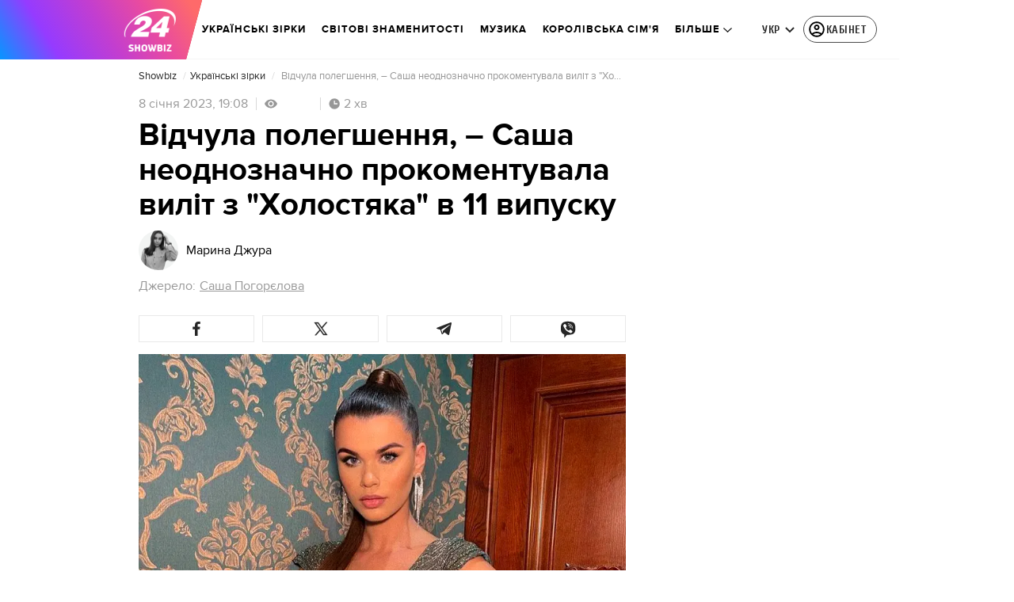

--- FILE ---
content_type: text/html; charset=utf-8
request_url: https://showbiz.24tv.ua/holostyak-12-sezon-sasha-prokomentuvala-vilit-11-vipusku_n2232890
body_size: 41916
content:
<!DOCTYPE html><html lang="uk" data-critters-container><head>
  <meta charset="utf-8">
  <meta http-equiv="X-UA-Compatible" content="IE=edge,chrome=1">
  <title>Холостяк 12 сезон – Саша прокоментувала виліт в 11 випуску - Showbiz</title>
  <style rel="stylesheet">
    @font-face {
      font-display: swap;
      font-family: 'ProximaNovaBold';
      src: url('/assets/fonts/ProximaNova/Bold/ProximaNova__Bold.eot');
      src: local('Proxima Nova Rg Bold'), local('ProximaNova__Bold'),
      url('/assets/fonts/ProximaNova/Bold/ProximaNova__Bold.eot?#iefix') format('embedded-opentype'),
      url('/assets/fonts/ProximaNova/Bold/ProximaNova__Bold-subset.woff2') format('woff2'),
      url('/assets/fonts/ProximaNova/Bold/ProximaNova__Bold-subset.woff') format('woff'),
      url('/assets/fonts/ProximaNova/Bold/ProximaNova__Bold.ttf') format('truetype'),
      url('/assets/fonts/ProximaNova/Bold/ProximaNova__Bold.svg#ProximaNova__Bold') format('svg');
      font-weight: 600;
      font-style: normal;
    }

    @font-face {
      font-display: swap;
      font-family: 'ProximaNovaRegular';
      src: url('/assets/fonts/ProximaNova/Regular/ProximaNova__Regular.eot');
      src: local('Proxima Nova Rg Regular'), local('ProximaNova__Regular'),
      url('/assets/fonts/ProximaNova/Regular/ProximaNova__Regular.eot?#iefix') format('embedded-opentype'),
      url('/assets/fonts/ProximaNova/Regular/ProximaNova__Regular-subset.woff2') format('woff2'),
      url('/assets/fonts/ProximaNova/Regular/ProximaNova__Regular-subset.woff') format('woff'),
      url('/assets/fonts/ProximaNova/Regular/ProximaNova__Regular.ttf') format('truetype'),
      url('/assets/fonts/ProximaNova/Regular/ProximaNova__Regular.svg#ProximaNova__Regular') format('svg');
      font-weight: normal;
      font-style: normal;
    }

    @font-face {
      font-display: swap;
      font-family: 'Cuprum';
      src: url('/assets/fonts/cuprum/Cuprum-Regular.eot');
      src: local('Cuprum Regular'), local('Cuprum-Regular'),
      url('/assets/fonts/cuprum/Cuprum-Regular.eot?#iefix') format('embedded-opentype'),
      url('/assets/fonts/cuprum/Cuprum-Regular-subset.woff2') format('woff2'),
      url('/assets/fonts/cuprum/Cuprum-Regular-subset.woff') format('woff'),
      url('/assets/fonts/cuprum/Cuprum-Regular.ttf') format('truetype'),
      url('/assets/fonts/cuprum/Cuprum-Regular.svg#Cuprum-Regular') format('svg');
      font-weight: normal;
      font-style: normal;
    }

    @font-face {
      font-display: swap;
      font-family: 'CuprumBold';
      src: url('/assets/fonts/cuprum/Cuprum-Bold.eot');
      src: local('Cuprum Bold'), local('Cuprum-Bold'),
      url('/assets/fonts/cuprum/Cuprum-Bold.eot?#iefix') format('embedded-opentype'),
      url('/assets/fonts/cuprum/Cuprum-Bold-subset.woff2') format('woff2'),
      url('/assets/fonts/cuprum/Cuprum-Bold-subset.woff') format('woff'),
      url('/assets/fonts/cuprum/Cuprum-Bold.ttf') format('truetype');
      font-weight: bold;
      font-style: normal;
    }

    @font-face {
      font-display: swap;
      font-family: 'AdjustedArialBoldFroProxima';
      size-adjust: 96.65%;
      src: local(Arial Bold);
    }

    @font-face {
      font-display: swap;
      font-family: 'AdjustedArialRegularForProxima';
      size-adjust: 99.2%;
      src: local(Arial);
    }

    @font-face {
      font-display: swap;
      font-family: 'AdjustedArialRegularForCuprum';
      size-adjust: 82.39%;
      src: local(Arial);
    }

    @font-face {
      font-display: swap;
      font-family: 'AdjustedArialBoldForCuprum';
      size-adjust: 77.64%;
      src: local(Arial Bold);
    }

    :root {
      --PN-B: 'ProximaNovaBold', 'AdjustedArialBoldFroProxima';
      --PN-R: 'ProximaNovaRegular', 'AdjustedArialRegularForProxima';
      --cuprum: 'Cuprum', 'AdjustedArialRegularForCuprum';
      --cuprum-bold: 'CuprumBold', 'AdjustedArialBoldForCuprum';
    }
  </style>
  <base href="https://showbiz.24tv.ua/">
  <meta name="viewport" content="width=device-width, initial-scale=1, maximum-scale=3">

  <link rel="preconnect" href="https://cdn.onthe.io" crossorigin>
  <link rel="dns-prefetch" href="https://cdn.onthe.io">

  <link rel="preconnect" href="https://www.googletagmanager.com" crossorigin>
  <link rel="dns-prefetch" href="https://www.googletagmanager.com">

  <link rel="preconnect" href="https://www.google-analytics.com" crossorigin>
  <link rel="dns-prefetch" href="https://www.google-analytics.com">

  <link rel="preconnect" href="https://analytics.luxnet.ua" crossorigin>
  <link rel="dns-prefetch" href="https://analytics.luxnet.ua">

  <link rel="preconnect" href="https://static.cloudflareinsights.com" crossorigin>
  <link rel="dns-prefetch" href="https://static.cloudflareinsights.com" fetchpriority="low">

  <!-- Gemius -->
  <link rel="preconnect" href="https://gaua.hit.gemius.pl" crossorigin>
  <link rel="dns-prefetch" href="https://gaua.hit.gemius.pl">

  <script type="text/javascript">
    var pp_gemius_identifier = 'zabq76dP.xuiRSOru5ik96Sf7J8iicSwessz1hatI0X.x7';
    function gemius_pending(i) { window[i] = window[i] || function() {var x = window[i+'_pdata'] = window[i+'_pdata'] || []; x[x.length]=arguments;};};gemius_pending('gemius_hit'); gemius_pending('gemius_event'); gemius_pending('pp_gemius_hit'); gemius_pending('pp_gemius_event');(function(d,t) {try {var gt=d.createElement(t),s=d.getElementsByTagName(t)[0],l='http'+((location.protocol=='https:')?'s':''); gt.setAttribute('async','async');gt.setAttribute('defer','defer'); gt.src=l+'://gaua.hit.gemius.pl/xgemius.min.js'; s.parentNode.insertBefore(gt,s);} catch (e) {}})(document,'script');
  </script>
  <!-- End Gemius -->

  <!-- Google Tag Manager -->
  <script>(function(w, d, s, l, i) {
    w[l] = w[l] || [];
    w[l].push({
      'gtm.start':
        new Date().getTime(), event: 'gtm.js',
    });
    var f = d.getElementsByTagName(s)[0],
      j = d.createElement(s), dl = l != 'dataLayer' ? '&l=' + l : '';
    j.async = true;
    j.src =
      'https://www.googletagmanager.com/gtm.js?id=' + i + dl;
    f.parentNode.insertBefore(j, f);
  })(window, document, 'script', 'dataLayer', 'GTM-5K24MW');</script>
  <!-- End Google Tag Manager -->


  <script async src="https://cdn.onthe.io/io.js/TxpAkASoF5r4"></script>
  <script>
    window._io_config = window._io_config || {};
    window._io_config['0.2.0'] = window._io_config['0.2.0'] || [];
  </script>

  <script async src="https://www.googletagmanager.com/gtag/js"></script>
  <script>
    window.dataLayer = window.dataLayer || [];

    function gtag() {
      dataLayer.push(arguments);
    }

    gtag('js', new Date());
  </script>
<style>@charset "UTF-8";html{line-height:1.15;-webkit-text-size-adjust:100%}body{margin:0}html{box-sizing:border-box;font-size:100%}*,*:before,*:after{box-sizing:inherit}body{margin:0;padding:0;background:#fefefe;font-family:Helvetica Neue,Helvetica,Roboto,Arial,sans-serif;font-weight:400;line-height:1.5;color:#0a0a0a;-webkit-font-smoothing:antialiased;-moz-osx-font-smoothing:grayscale}div{margin:0;padding:0}@media print{*{background:transparent!important;color:#000!important;color-adjust:economy;box-shadow:none!important;text-shadow:none!important}@page{margin:.5cm}}:root{--default-red:#D11831;--primary-color:#D11831;--primary-color-light:#D1183170;--link-hover:#b13;--secondary-color:#b81026;--font-color:#000000;--link-color:#222;--font-hightlight:#ffee7f;--gray-color:#686a6b;--light-gray-color:#979797;--white:#ffffff;--fb:#3b5998;--telegram:#08c;--smalL:0;--medium:768px;--large:1024px;--header-height:75px;--bottom-nav-height:58px;--techno:#045095;--lifestyle:#df3939;--health:#00AB77;--sport:#0097C1;--house:#8A203E;--life:#DB7093;--travel:#4BA82E;--investment:#3D803D;--education:#EF8533;--finance:#F58220;--innovation:#FFD831;--men:#010101;--design:#FF6F61;--realstate:#236051;--smachno:#FFD251;--poker:#000;--auto:#212C3B;--agro:#65AC1E;--beauty:#b9dcd2;--family:#FFA065;--medicine:#00AB77;--afisha:#EC174D;--traditions:#FF0000;--baby:#FB929E;--love:#2552A0}@media screen and (max-width: 768px){:root{--header-height:50px}}@media screen and (min-width: 641px){html{overflow-x:hidden;scroll-behavior:smooth}}.noscript-info{position:fixed;z-index:9999999;width:100%;top:0;left:0;display:flex;justify-content:center;padding:5px 0;background:var(--default-red);color:#fff;font-size:18px;font-family:var(--PN-B);font-weight:600}body{background-color:#fff;color:var(--font-color);font-family:var(--PN-R)!important;font-size:14px;line-height:17px;-moz-osx-font-smoothing:grayscale;-webkit-font-smoothing:antialiased;text-rendering:geometricPrecision}</style><style>@charset "UTF-8";html{line-height:1.15;-webkit-text-size-adjust:100%}body{margin:0}h1{font-size:2em;margin:.67em 0}a{background-color:transparent}strong{font-weight:bolder}img{border-style:none}button{font-family:inherit;font-size:100%;line-height:1.15;margin:0}button{overflow:visible}button{text-transform:none}button{-webkit-appearance:button}button::-moz-focus-inner{border-style:none;padding:0}button:-moz-focusring{outline:1px dotted ButtonText}[hidden]{display:none}html{box-sizing:border-box;font-size:100%}*,*:before,*:after{box-sizing:inherit}body{margin:0;padding:0;background:#fefefe;font-family:Helvetica Neue,Helvetica,Roboto,Arial,sans-serif;font-weight:400;line-height:1.5;color:#0a0a0a;-webkit-font-smoothing:antialiased;-moz-osx-font-smoothing:grayscale}img{display:inline-block;vertical-align:middle;max-width:100%;height:auto;-ms-interpolation-mode:bicubic}button{padding:0;appearance:none;border:0;border-radius:0;background:transparent;line-height:1;cursor:auto}button{font-family:inherit}div,ul,li,h1,h2,h4,h5,p{margin:0;padding:0}p{margin-bottom:1rem;font-size:inherit;line-height:1.6;text-rendering:optimizeLegibility}em{font-style:italic;line-height:inherit}strong{font-weight:700;line-height:inherit}h1,h2,h4,h5{font-family:Helvetica Neue,Helvetica,Roboto,Arial,sans-serif;font-style:normal;font-weight:400;color:inherit;text-rendering:optimizeLegibility}h1{font-size:1.5rem;line-height:1.4;margin-top:0;margin-bottom:.5rem}h2{font-size:1.25rem;line-height:1.4;margin-top:0;margin-bottom:.5rem}h4{font-size:1.125rem;line-height:1.4;margin-top:0;margin-bottom:.5rem}h5{font-size:1.0625rem;line-height:1.4;margin-top:0;margin-bottom:.5rem}@media print,screen and (min-width: 48em){h1{font-size:3rem}h2{font-size:2.5rem}h4{font-size:1.5625rem}h5{font-size:1.25rem}}a{line-height:inherit;color:#1779ba;text-decoration:none;cursor:pointer}a:hover,a:focus{color:#1468a0}a img{border:0}ul{margin-bottom:1rem;list-style-position:outside;line-height:1.6}li{font-size:inherit}ul{margin-left:1.25rem;list-style-type:disc}ul ul{margin-left:1.25rem;margin-bottom:0}@media print{*{background:transparent!important;color:#000!important;color-adjust:economy;box-shadow:none!important;text-shadow:none!important}a,a:visited{text-decoration:underline}a[href]:after{content:" (" attr(href) ")"}img{page-break-inside:avoid}img{max-width:100%!important}@page{margin:.5cm}p,h2{orphans:3;widows:3}h2{page-break-after:avoid}}.grid-container{padding-right:.9375rem;padding-left:.9375rem;max-width:rem-calc(1200);margin-left:auto;margin-right:auto}@media print,screen and (min-width: 48em){.grid-container{padding-right:.9375rem;padding-left:.9375rem}}.grid-x{display:flex;flex-flow:row wrap}.cell{flex:0 0 auto;min-height:0px;min-width:0px;width:100%}.grid-x>.small-12{flex-basis:auto}@media print,screen and (min-width: 48em){.grid-x>.medium-5,.grid-x>.medium-7,.grid-x>.medium-12{flex-basis:auto}}@media print,screen and (min-width: 64em){.grid-x>.large-8{flex-basis:auto}}.grid-x>.small-12{flex:0 0 auto}.grid-x>.small-12{width:100%}@media print,screen and (min-width: 48em){.grid-x>.medium-12,.grid-x>.medium-7,.grid-x>.medium-5{flex:0 0 auto}.grid-x>.medium-5{width:41.6666666667%}.grid-x>.medium-7{width:58.3333333333%}.grid-x>.medium-12{width:100%}}@media print,screen and (min-width: 64em){.grid-x>.large-8{flex:0 0 auto}.grid-x>.large-8{width:66.6666666667%}}.grid-container:not(.full)>.grid-padding-x{margin-right:-.9375rem;margin-left:-.9375rem}@media print,screen and (min-width: 48em){.grid-container:not(.full)>.grid-padding-x{margin-right:-.9375rem;margin-left:-.9375rem}}.grid-padding-x>.cell{padding-right:.9375rem;padding-left:.9375rem}@media print,screen and (min-width: 48em){.grid-padding-x>.cell{padding-right:.9375rem;padding-left:.9375rem}}:root{--default-red:#D11831;--primary-color:#D11831;--primary-color-light:#D1183170;--link-hover:#b13;--secondary-color:#b81026;--font-color:#000000;--link-color:#222;--font-hightlight:#ffee7f;--gray-color:#686a6b;--light-gray-color:#979797;--white:#ffffff;--fb:#3b5998;--telegram:#08c;--smalL:0;--medium:768px;--large:1024px;--header-height:75px;--bottom-nav-height:58px;--techno:#045095;--lifestyle:#df3939;--health:#00AB77;--sport:#0097C1;--house:#8A203E;--life:#DB7093;--travel:#4BA82E;--investment:#3D803D;--education:#EF8533;--finance:#F58220;--innovation:#FFD831;--men:#010101;--design:#FF6F61;--realstate:#236051;--smachno:#FFD251;--poker:#000;--auto:#212C3B;--agro:#65AC1E;--beauty:#b9dcd2;--family:#FFA065;--medicine:#00AB77;--afisha:#EC174D;--traditions:#FF0000;--baby:#FB929E;--love:#2552A0}@media screen and (max-width: 768px){:root{--header-height:50px}}@media screen and (min-width: 641px){html{overflow-x:hidden;scroll-behavior:smooth}}.noscript-info{position:fixed;z-index:9999999;width:100%;top:0;left:0;display:flex;justify-content:center;padding:5px 0;background:var(--default-red);color:#fff;font-size:18px;font-family:var(--PN-B);font-weight:600}body{background-color:#fff;color:var(--font-color);font-family:var(--PN-R)!important;font-size:14px;line-height:17px;-moz-osx-font-smoothing:grayscale;-webkit-font-smoothing:antialiased;text-rendering:geometricPrecision}h1,h2,h4,h5{font-family:var(--PN-R)}h2{font:24px/30px var(--PN-B);margin:18px 0;font-weight:600}.grid-container{position:relative;max-width:calc(1190px + 1.875rem);width:100%}@media only screen and (max-width: 1600px){.grid-container{max-width:990px}}@media only screen and (max-width: 1200px){.grid-container{max-width:inherit;min-width:0;padding-right:.9375rem;padding-left:.9375rem}}.article-title{font:36px/42px var(--PN-B);font-weight:600;margin:0 0 20px}ul.clear-list{list-style-type:none;margin:0;padding:0}strong{font-weight:400}a{color:var(--font-color)}a:focus{color:var(--font-color)}a:hover{color:var(--primary-color)}.inner-wrap{padding-top:calc(var(--header-height) + 50px)}.inner-wrap:not(.main-site){padding-top:calc(var(--header-height) + 15px)}@media screen and (min-width: 640px){.video-dv-wrapper{background-color:#f4f6f5;margin-bottom:5px;height:412px}}@media screen and (max-width: 640px){.video-dv-wrapper{position:relative;height:69vw}.video-dv-wrapper:after{padding-top:20px;position:absolute;top:50%;left:-23px;width:100vw;height:56.25vw;content:"Adv";display:flex;justify-content:center;background-color:#f4f6f5;color:var(--gray-color);font-family:var(--PN-B);transform:translateY(calc(-50% + 5px))}}[data-block-type=ITA]:not([data-component-inserted=true]){width:100%;min-height:280px;background-color:#f4f6f5}</style><link rel="stylesheet" href="/styles.c05a71a0266f2098.css"  media="print" onload="this.media='all'"><noscript><link rel="stylesheet" href="styles.c05a71a0266f2098.css"></noscript><meta property="fb:admins" content="100002197865474"><meta property="fb:app_id" content="149318671801286"><meta name="robots" content="index, follow, max-image-preview:large"><meta name="theme-color" content="#8D35F9"><style ng-app-id="ng">[_nghost-ng-c3901494954]   #audio-player-wrapper[_ngcontent-ng-c3901494954]{height:0;overflow:hidden}[_nghost-ng-c3901494954]     .notification-popup__ab-test>*{display:none}[_nghost-ng-c3901494954]     .notification-popup__ab-test_1 .notification-banner__ab_1{display:block}[_nghost-ng-c3901494954]     .notification-popup__ab-test_2 .notification-banner__ab_2{display:block}[_nghost-ng-c3901494954]     .notification-popup__ab-test_3 .notification-banner__ab_3{display:block}[_nghost-ng-c3901494954]     .notification-popup__ab-test_4 .notification-banner__ab_4{display:block}</style><style ng-app-id="ng">.header[_ngcontent-ng-c594856003]{display:flex;height:var(--header-height);width:100%;position:fixed;top:0;z-index:999;transition:transform .3s ease}.header.hide-element[_ngcontent-ng-c594856003]{transform:translateY(-100%)}.left-section[_ngcontent-ng-c594856003]{position:relative;flex:1;z-index:1;transform:skew(165deg);right:-100px}.main-section[_ngcontent-ng-c594856003]{width:100%;background-color:#fff;display:flex;align-items:center;column-gap:20px;padding:0 0 0 110px}.main-section.with-border[_ngcontent-ng-c594856003]{border-bottom:1px solid #F5F5F5}@media screen and (max-width: 768px){.main-section.with-border[_ngcontent-ng-c594856003]{border-bottom:none}}.right-section[_ngcontent-ng-c594856003]{flex:1;background-color:#fff}.buttons-section[_ngcontent-ng-c594856003]{display:flex;align-items:center;column-gap:15px;flex-shrink:0}.buttons-section[_ngcontent-ng-c594856003] > *[_ngcontent-ng-c594856003]{flex-shrink:0}.buttons-section.right[_ngcontent-ng-c594856003]{min-width:195px;margin-left:auto;padding-right:13px}@media screen and (max-width: 769px){.buttons-section.right[_ngcontent-ng-c594856003]{min-width:unset}}.mobile-buttons[_ngcontent-ng-c594856003]{position:absolute;visibility:hidden;right:0;bottom:0;background-color:var(--primary-color);height:var(--header-height);display:flex;align-items:center;transition:transform .2s ease;transition-delay:.3s;z-index:-1}.account-button[_ngcontent-ng-c594856003]{margin-left:5px}@media screen and (max-width: 1080px){.account-button--main[_ngcontent-ng-c594856003]     .account-button{padding:0;border:none}.account-button--main[_ngcontent-ng-c594856003]     .account-button .account{width:20px!important;height:20px!important}.account-button--main[_ngcontent-ng-c594856003]     .account-button .account-text{display:none!important}}@media screen and (max-width: 1025px){.account-button--hidden[_ngcontent-ng-c594856003]{display:none!important}}.back-button[_ngcontent-ng-c594856003]{display:none}.burger-button[_ngcontent-ng-c594856003]{opacity:0;transition:opacity .2s ease}.burger-button[_ngcontent-ng-c594856003]:only-child{margin-left:13px}.burger-button--visible[_ngcontent-ng-c594856003]{opacity:1}@media screen and (min-width: 769px){.hide-on-desktop[_ngcontent-ng-c594856003]{display:none}}@media screen and (max-width: 768px){.left-section[_ngcontent-ng-c594856003]{position:static;transform:none}.main-section[_ngcontent-ng-c594856003]{justify-content:space-between;background:var(--header-color);padding-left:0}.header-logo[_ngcontent-ng-c594856003]{display:block;position:absolute;top:50%;left:50%;transform:translate(-50%,-50%);margin-right:0}.buttons-section[_ngcontent-ng-c594856003]{column-gap:0}.watch-online[_ngcontent-ng-c594856003], .search-button[_ngcontent-ng-c594856003], .lang-switcher[_ngcontent-ng-c594856003]{display:none}.back-button[_ngcontent-ng-c594856003]{display:flex}}</style><style ng-app-id="ng">.bottom-stick-container[_ngcontent-ng-c2608243054]{position:fixed;bottom:0;left:var(--left);width:var(--width);min-width:var(--width);z-index:1000000;height:var(--bottom-nav-height, 58px)}@media screen and (max-width: 1024px){.bottom-stick-container[_ngcontent-ng-c2608243054]{width:100%;min-width:100%;left:0;right:0}}.bottom-stick-container[_ngcontent-ng-c2608243054]   #branding-stick[_ngcontent-ng-c2608243054]{position:absolute;bottom:100%;left:0;right:0;width:100%;z-index:100000;transform:translateY(100%);transition:none}.bottom-stick-container[_ngcontent-ng-c2608243054]   #mobile-nav-stick[_ngcontent-ng-c2608243054]{position:relative;z-index:999999999;height:var(--bottom-nav-height, 58px)}@media screen and (min-width: 1025px){.bottom-stick-container[_ngcontent-ng-c2608243054]   #mobile-nav-stick[_ngcontent-ng-c2608243054]{display:none}}</style><style ng-app-id="ng">[_nghost-ng-c1045673795]:hover   .back[_ngcontent-ng-c1045673795]{right:-90px}.logo-wrapper[_ngcontent-ng-c1045673795]{display:flex;align-items:center;justify-content:flex-end;min-width:100%;margin-left:-110px;z-index:10;position:relative;background:var(--header-color)}.header-logo[_ngcontent-ng-c1045673795]{height:var(--header-height);width:65px;min-width:65px;box-sizing:content-box;display:flex;justify-content:center;align-items:center;z-index:999;padding:0 13px 0 25px}.header-logo[_ngcontent-ng-c1045673795]:not(.back){padding-right:23px}.header-logo[_ngcontent-ng-c1045673795] > *[_ngcontent-ng-c1045673795]{transform:skew(15deg)}.back[_ngcontent-ng-c1045673795]{position:absolute;right:0;top:0;background-color:var(--default-red);z-index:-10;transition:right .5s cubic-bezier(.22,1,.36,1)}.back[_ngcontent-ng-c1045673795] > *[_ngcontent-ng-c1045673795]{z-index:2}@media screen and (max-width: 768px){.logo-wrapper[_ngcontent-ng-c1045673795]{position:static;min-width:0;margin-left:0}.header-logo[_ngcontent-ng-c1045673795]{width:48px;min-width:48px}.header-logo.back[_ngcontent-ng-c1045673795]{display:none}.header-logo[_ngcontent-ng-c1045673795]:not(.back){position:absolute;top:50%;left:50%;transform:translate(-50%,-50%)}.header-logo[_ngcontent-ng-c1045673795]:not(.back) > *[_ngcontent-ng-c1045673795]{transform:none}}</style><style ng-app-id="ng">.search-icon[_ngcontent-ng-c2409086468]{position:relative;width:18px;min-width:18px;max-width:18px;height:18px;cursor:pointer;background-image:url(search-icon.b967a094dfb26c7b.svg);background-repeat:no-repeat;background-position:center}@media screen and (max-width: 768px){.search-icon[_ngcontent-ng-c2409086468]{background-image:url(search-icon-white.bc7e038c6d204e76.svg)}}</style><style ng-app-id="ng">.dropdown[_ngcontent-ng-c3262607301]{position:relative;display:inline-block}.dropdown[_ngcontent-ng-c3262607301]   .dropbtn[_ngcontent-ng-c3262607301]{background-color:transparent;border:none;cursor:pointer;font-size:14px;display:flex;align-items:center}.dropdown[_ngcontent-ng-c3262607301]   .dropbtn[_ngcontent-ng-c3262607301]   span[_ngcontent-ng-c3262607301]{transform:translateY(1px)}.dropdown[_ngcontent-ng-c3262607301]   span[_ngcontent-ng-c3262607301]{color:#262626;text-align:center;font-family:var(--cuprum-bold);font-size:14px;font-style:normal;line-height:100%;letter-spacing:.56px;text-transform:uppercase}.dropdown[_ngcontent-ng-c3262607301]   img[_ngcontent-ng-c3262607301]{transition:transform .3s ease}.dropdown[_ngcontent-ng-c3262607301]   img.up[_ngcontent-ng-c3262607301]{transform:rotate(180deg);opacity:.5}.dropdown[_ngcontent-ng-c3262607301]   img.down[_ngcontent-ng-c3262607301]{transform:unset;opacity:1}.dropdown[_ngcontent-ng-c3262607301]   .dropdown-content[_ngcontent-ng-c3262607301]{display:none;position:absolute;background-color:#fff;border-radius:8px;border:1px solid #EFEFEF;box-shadow:0 2px 15px #00000026;z-index:1}.dropdown[_ngcontent-ng-c3262607301]   .dropdown-content[_ngcontent-ng-c3262607301]   a[_ngcontent-ng-c3262607301]{padding:12px 16px;text-decoration:none;display:block;color:#262626;border-radius:8px;text-align:center;font-family:var(--cuprum-bold);font-size:14px;font-style:normal;line-height:100%;letter-spacing:.56px;text-transform:uppercase}.dropdown[_ngcontent-ng-c3262607301]   .dropdown-content[_ngcontent-ng-c3262607301]   a.active[_ngcontent-ng-c3262607301]{color:var(--default-red);pointer-events:none}.dropdown[_ngcontent-ng-c3262607301]   .dropdown-content[_ngcontent-ng-c3262607301]   a[_ngcontent-ng-c3262607301]:not(:last-child){border-bottom:1px solid #EFEFEF}.dropdown[_ngcontent-ng-c3262607301]   .dropdown-content.show[_ngcontent-ng-c3262607301]{display:block}.dropdown.light-gray[_ngcontent-ng-c3262607301]   span[_ngcontent-ng-c3262607301]{color:var(--white);font-size:16px}.dropdown.light-gray[_ngcontent-ng-c3262607301]   img[_ngcontent-ng-c3262607301]{filter:invert(100%) sepia(0%) saturate(0%) hue-rotate(0deg) brightness(100%) contrast(100%)}.dropdown.light-gray[_ngcontent-ng-c3262607301]   .dropdown-content[_ngcontent-ng-c3262607301]   a[_ngcontent-ng-c3262607301]{font-size:16px}</style><style ng-app-id="ng">.account-button[_ngcontent-ng-c1731081302]{position:relative}.account-button[_ngcontent-ng-c1731081302]   .account-text[_ngcontent-ng-c1731081302], .account-button[_ngcontent-ng-c1731081302]   .new-badge[_ngcontent-ng-c1731081302]{display:none}@media screen and (min-width: 750px){.account-button[_ngcontent-ng-c1731081302]{display:flex;padding:4px 12px 4px 4px;align-items:center;gap:4px;border-radius:24px;border:1px solid #4B4B4B;cursor:pointer;-webkit-user-select:none;user-select:none;transition:background-color .3s}}@media screen and (min-width: 750px) and (max-width: 767px){.account-button[_ngcontent-ng-c1731081302]{border-color:#fff}}@media screen and (min-width: 750px){.account-button[_ngcontent-ng-c1731081302]:hover{background-color:#0000000d}.account-button[_ngcontent-ng-c1731081302]:active{background-color:#0000001a}.account-button[_ngcontent-ng-c1731081302]   .account-text[_ngcontent-ng-c1731081302]{display:block;font-family:var(--cuprum-bold);font-style:normal;font-weight:700;font-size:14px;line-height:100%;text-transform:uppercase;letter-spacing:.56px;color:#262626;transform:translateY(1px);text-align:center}}@media screen and (min-width: 750px) and (max-width: 767px){.account-button[_ngcontent-ng-c1731081302]   .account-text[_ngcontent-ng-c1731081302]{color:#fff}}@media screen and (min-width: 750px){.account-button[_ngcontent-ng-c1731081302]   app-account-icon[_ngcontent-ng-c1731081302]{filter:none}.account-button.has-new-badge[_ngcontent-ng-c1731081302]   .new-badge[_ngcontent-ng-c1731081302]{display:none}}@media screen and (min-width: 750px) and (min-width: 1200px){.account-button.has-new-badge[_ngcontent-ng-c1731081302]   .new-badge[_ngcontent-ng-c1731081302]{display:flex;align-items:center;justify-content:center;position:absolute;top:-2px;right:-25px;padding:3px 7px;background-color:#e63946;border:2px solid #fff;border-radius:10px;font-family:var(--cuprum-bold);font-weight:700;font-size:11px;line-height:1;color:#fff;text-transform:uppercase;letter-spacing:.5px;white-space:nowrap;z-index:10;animation:_ngcontent-ng-c1731081302_newBadgeAppear .6s cubic-bezier(.34,1.56,.64,1) forwards}}@keyframes _ngcontent-ng-c1731081302_newBadgeAppear{0%{opacity:0;transform:scale(.3) translateY(-10px)}50%{opacity:1;transform:scale(1.1) translateY(0)}70%{transform:scale(.95) translateY(0)}to{opacity:1;transform:scale(1) translateY(0)}}</style><style ng-app-id="ng">[_nghost-ng-c3814978193]{--hover-color: #2F2F2F;--expanded-color: #2F2F2F;--icon: url([data-uri]);--icon-color: #4A4A4A;--width: 24px;--height: 24px}.shade[_ngcontent-ng-c3814978193]{position:absolute;top:0;left:0;width:100%;height:100%;background-color:#00000080;z-index:999999998}@media screen and (max-width: 768px){.shade[_ngcontent-ng-c3814978193]{display:none}}.mobile-nav[_ngcontent-ng-c3814978193]{position:fixed;left:0;right:0;height:100%;width:375px!important;overflow:auto;background:#242424;z-index:999999999;transform:scaleX(0);transform-origin:left;opacity:0;transition:transform .4s ease-in-out,opacity .4s ease-in-out;flex-direction:column;-ms-overflow-style:none;scrollbar-width:none}.mobile-nav.open[_ngcontent-ng-c3814978193]{transform:scaleX(1);padding-bottom:80px;opacity:100}.mobile-nav[_ngcontent-ng-c3814978193]   li[_ngcontent-ng-c3814978193]{transition:background-color .4s ease-in-out}.mobile-nav[_ngcontent-ng-c3814978193]   li[_ngcontent-ng-c3814978193]   div.child-list[_ngcontent-ng-c3814978193]   a[_ngcontent-ng-c3814978193]{position:relative;left:-100%;transition:left .6s ease-in-out,opacity .6s ease-in-out;opacity:1%}.mobile-nav[_ngcontent-ng-c3814978193]   li[_ngcontent-ng-c3814978193]   .arrow[_ngcontent-ng-c3814978193]{width:50%;padding-left:43%;cursor:pointer}.mobile-nav[_ngcontent-ng-c3814978193]   li[_ngcontent-ng-c3814978193]   .arrow[_ngcontent-ng-c3814978193]   .arrow-icon[_ngcontent-ng-c3814978193]{background-color:#4a4a4a}.mobile-nav[_ngcontent-ng-c3814978193]   li.expanded[_ngcontent-ng-c3814978193]{background-color:var(--expanded-color)}.mobile-nav[_ngcontent-ng-c3814978193]   li.expanded[_ngcontent-ng-c3814978193]   div.child-list[_ngcontent-ng-c3814978193]{background-color:#2f2f2f;padding-top:0;padding-bottom:0;min-height:0;overflow:visible}.mobile-nav[_ngcontent-ng-c3814978193]   li.expanded[_ngcontent-ng-c3814978193]   div.child-list[_ngcontent-ng-c3814978193]   a[_ngcontent-ng-c3814978193]{position:relative;left:0;transition:left .6s ease-in-out,opacity .6s ease-in-out;opacity:100%}.mobile-nav[_ngcontent-ng-c3814978193]   li.expanded[_ngcontent-ng-c3814978193]   div.child-list[_ngcontent-ng-c3814978193]   a[_ngcontent-ng-c3814978193]:hover{background-color:#4a4a4a}.mobile-nav[_ngcontent-ng-c3814978193]   li.expanded[_ngcontent-ng-c3814978193]   .arrow[_ngcontent-ng-c3814978193]   .arrow-icon[_ngcontent-ng-c3814978193]{transform:rotate(90deg);background-color:#fff}@media screen and (max-width: 768px){.mobile-nav[_ngcontent-ng-c3814978193]{width:100%!important;height:calc(100% - var(--header-height));top:var(--header-height)}}ul.parent-list[_ngcontent-ng-c3814978193] > li[_ngcontent-ng-c3814978193]{position:relative;width:auto;align-items:center;border-radius:3px 3px 0 0}ul.parent-list[_ngcontent-ng-c3814978193] > li[_ngcontent-ng-c3814978193] > a[_ngcontent-ng-c3814978193]{display:inline-block;text-transform:uppercase;color:#fff;font-size:12px;line-height:100%;font-family:var(--PN-B);font-weight:700;letter-spacing:.96px;width:100%;padding:15px}ul.parent-list[_ngcontent-ng-c3814978193] > li[_ngcontent-ng-c3814978193]:hover{background-color:var(--hover-color);color:#fff;border-radius:3px}ul.parent-list[_ngcontent-ng-c3814978193] > li[_ngcontent-ng-c3814978193]:hover   .arrow[_ngcontent-ng-c3814978193]   .arrow-icon[_ngcontent-ng-c3814978193]{background-color:#fff}ul.parent-list[_ngcontent-ng-c3814978193] > li[_ngcontent-ng-c3814978193]   .arrow[_ngcontent-ng-c3814978193]{position:absolute;align-items:center;right:7px;height:24px;top:9px}ul.parent-list[_ngcontent-ng-c3814978193] > li[_ngcontent-ng-c3814978193]   .arrow[_ngcontent-ng-c3814978193]   .arrow-icon[_ngcontent-ng-c3814978193]{width:var(--width);height:var(--height);display:inline-block;mask:var(--icon) no-repeat center;background-color:var(--icon-color);-webkit-mask-size:contain;mask-size:contain;transition:transform .4s ease-in-out,background-color .4s ease-in-out}ul.parent-list[_ngcontent-ng-c3814978193]   .subsite[_ngcontent-ng-c3814978193]{border-bottom:none;margin-top:0}ul.parent-list[_ngcontent-ng-c3814978193]   .subsite[_ngcontent-ng-c3814978193] > a[_ngcontent-ng-c3814978193], ul.parent-list[_ngcontent-ng-c3814978193]   .subsite[_ngcontent-ng-c3814978193]   .arrow[_ngcontent-ng-c3814978193]{display:none}div.child-list[_ngcontent-ng-c3814978193]{padding-left:0;padding-bottom:0;display:flex;flex-wrap:wrap;transition:opacity .4s ease-in-out;margin-right:15px;background:#2F2F2F;overflow:hidden;max-height:0;width:100%}div.child-list[_ngcontent-ng-c3814978193] > a[_ngcontent-ng-c3814978193]{display:inline-block;text-transform:uppercase;color:#fff;letter-spacing:.96px;font-size:12px;line-height:100%;font-family:var(--PN-R);font-weight:700;width:100%;padding:15px 10px;margin:0 5px;border-radius:3px}div.child-list[_ngcontent-ng-c3814978193] > a[_ngcontent-ng-c3814978193]:hover{opacity:1}.search-mobile[_ngcontent-ng-c3814978193]{width:100%}.menu-block[_ngcontent-ng-c3814978193]{display:flex;flex-direction:column}.menu-block.top-navigation[_ngcontent-ng-c3814978193]{align-items:center;justify-content:space-between;flex-direction:row;background:#2F2F2F;height:60px}.buttons-section[_ngcontent-ng-c3814978193]{display:grid;grid-template-columns:repeat(3,1fr);grid-gap:7px;gap:7px}hr[_ngcontent-ng-c3814978193]{margin:20px -15px 11px;border:1px solid #2F2F2F}.mobile-nav[_ngcontent-ng-c3814978193]::-webkit-scrollbar{display:none!important}</style><style ng-app-id="ng">.account-icon[_ngcontent-ng-c59162298]{display:flex;align-items:center;justify-content:center;border-radius:50%;overflow:visible;position:relative;background-size:contain}.account-icon.size-small[_ngcontent-ng-c59162298], .account-icon.size-medium[_ngcontent-ng-c59162298]{width:24px;height:24px}.account-icon.icon-default[_ngcontent-ng-c59162298]{background:url(account.8248627b7da5213f.svg) center no-repeat}@media screen and (max-width: 767px){.account-icon.icon-default[_ngcontent-ng-c59162298]{filter:invert(1)}.account-icon.icon-default[_ngcontent-ng-c59162298]:before{filter:invert(1)}}.account-icon.icon-grey[_ngcontent-ng-c59162298]{position:relative}.account-icon.icon-grey[_ngcontent-ng-c59162298]:after{content:"";position:absolute;top:0;left:0;width:100%;height:100%;background:url(account.8248627b7da5213f.svg) center no-repeat;background-size:contain;opacity:.5;z-index:1}.account-icon.has-notification[_ngcontent-ng-c59162298]:before{content:"";position:absolute;top:0;right:1.75px;width:8px;height:8px;border-radius:50%;box-sizing:border-box;z-index:3;background-color:#f7646e;border:1.75px solid #D11732}@media screen and (min-width: 750px) and (max-width: 767px){.account-icon.has-notification[_ngcontent-ng-c59162298]:before{background-color:#f7646e;border:1.75px solid #D11732}}@media screen and (min-width: 768px) and (max-width: 1199px){.account-icon.has-notification[_ngcontent-ng-c59162298]:before{background-color:#e63946;border:1.75px solid #fff}}@media screen and (min-width: 1200px){.account-icon.has-notification[_ngcontent-ng-c59162298]:before{display:none}}.account-icon.has-notification.notification-menu[_ngcontent-ng-c59162298]:before{background-color:#e63946;border:1.75px solid #fff}.account-icon[_ngcontent-ng-c59162298]   .user-picture[_ngcontent-ng-c59162298]{position:absolute;top:0;left:0;width:100%;height:100%;object-fit:cover;border-radius:50%;z-index:2}.account-icon[_ngcontent-ng-c59162298]   .user-initials[_ngcontent-ng-c59162298]{position:absolute;top:0;left:0;width:100%;height:100%;display:flex;align-items:center;justify-content:center;font-family:var(--cuprum-bold);font-weight:700;font-size:10px;line-height:1;color:#fff;border-radius:50%;z-index:2;text-transform:uppercase}.account-icon[_ngcontent-ng-c59162298]:has(.user-picture), .account-icon[_ngcontent-ng-c59162298]:has(.user-initials){overflow:hidden;background:none;filter:none}</style><style ng-app-id="ng">[_nghost-ng-c1453713851]     .dark-theme{background-color:#262626}[_nghost-ng-c1453713851]     .dark-theme .article-text p, [_nghost-ng-c1453713851]     .dark-theme li, [_nghost-ng-c1453713851]     .dark-theme h1, [_nghost-ng-c1453713851]     .dark-theme h2, [_nghost-ng-c1453713851]     .dark-theme h3, [_nghost-ng-c1453713851]     .dark-theme h4, [_nghost-ng-c1453713851]     .dark-theme h5, [_nghost-ng-c1453713851]     .dark-theme h6, [_nghost-ng-c1453713851]     .dark-theme em, [_nghost-ng-c1453713851]     .dark-theme div, [_nghost-ng-c1453713851]     .dark-theme span{color:#fff!important}[_nghost-ng-c1453713851]     .dark-theme ul li:before, [_nghost-ng-c1453713851]     .dark-theme ol li:before{background-color:#fff!important}[_nghost-ng-c1453713851]     .dark-theme .read-also.cke-markup p{color:#bcb9bc!important}[_nghost-ng-c1453713851]     .dark-theme .read-also.cke-markup a{color:#fff!important}[_nghost-ng-c1453713851]     .dark-theme .read-also.cke-markup .read-also-reb_label{color:#bcb9bc!important}[_nghost-ng-c1453713851]     .dark-theme .read-also.cke-markup .read-also-reb a span{color:#fff!important}[_nghost-ng-c1453713851]     .dark-theme .bloquote, [_nghost-ng-c1453713851]     .dark-theme .insert, [_nghost-ng-c1453713851]     .dark-theme .question-block, [_nghost-ng-c1453713851]     .dark-theme .expert-quote, [_nghost-ng-c1453713851]     .dark-theme .dfp[id^=dfp-ad] div, [_nghost-ng-c1453713851]     .dark-theme .adv-wrapper-in-news, [_nghost-ng-c1453713851]     .dark-theme .lazy-holder, [_nghost-ng-c1453713851]     .dark-theme .media_embed, [_nghost-ng-c1453713851]     .dark-theme .img-replacer{color:#fff}[_nghost-ng-c1453713851]     .dark-theme .question-block{background-color:#363636!important}[_nghost-ng-c1453713851]     .dark-theme .expert-quote{background-color:#363636!important}[_nghost-ng-c1453713851]     .dark-theme .expert-quote blockquote{color:#fff!important}[_nghost-ng-c1453713851]     .dark-theme .expert-quote .expert-author .name p{color:var(--primary-color)!important}[_nghost-ng-c1453713851]     .dark-theme .insert{outline:#454545 solid 1px!important}[_nghost-ng-c1453713851]     .dark-theme .poll-api #poll24-default, [_nghost-ng-c1453713851]     .dark-theme .poll-api .poll24-default{background-color:#363636!important;color:#fff}[_nghost-ng-c1453713851]     .dark-theme .poll-api #poll24-default_title, [_nghost-ng-c1453713851]     .dark-theme .poll-api .poll24-default_title{color:#fff!important}[_nghost-ng-c1453713851]     .dark-theme .poll-api #poll24-default_list li span, [_nghost-ng-c1453713851]     .dark-theme .poll-api #poll24-default_list div, [_nghost-ng-c1453713851]     .dark-theme .poll-api .poll24-default_list li span, [_nghost-ng-c1453713851]     .dark-theme .poll-api .poll24-default_list div{color:#fff!important}[_nghost-ng-c1453713851]     .dark-theme .poll-api #poll24-default_list li:before, [_nghost-ng-c1453713851]     .dark-theme .poll-api .poll24-default_list li:before{content:none!important}[_nghost-ng-c1453713851]     .dark-theme .poll-api .answers_count{color:#fff!important}[_nghost-ng-c1453713851]     .dark-theme .dr-profile{background-color:#363636!important}[_nghost-ng-c1453713851]     .dark-theme .dr-profile .description{color:#fff!important}[_nghost-ng-c1453713851]     .dark-theme iframe{background-color:#fff}[_nghost-ng-c1453713851]     .dark-theme .news-is-updating{background-color:#363636;color:#fff}[_nghost-ng-c1453713851]     .dark-theme .news-is-updating .loader-dot{background:#FFFFFF!important}[_nghost-ng-c1453713851]     .dark-theme .nts-ad{position:relative;background-color:#363636;z-index:0}[_nghost-ng-c1453713851]     .dark-theme .nts-ad:after{position:absolute;content:"Adv";width:100%;height:100%;display:flex;align-items:center;justify-content:center;top:0;left:0;z-index:-1}[_nghost-ng-c1453713851]     .dark-theme .chronologyBlock{background-color:#363636}[_nghost-ng-c1453713851]     .dark-theme .chronologyBlock article{background-color:#262626}[_nghost-ng-c1453713851]     .dark-theme #idealMediaWrapper{background-color:#fff;padding:0 4px}[_nghost-ng-c1453713851]     .dark-theme #idealMediaWrapper h2.ideal-media-title{color:#262626!important}[_nghost-ng-c1453713851]     .dark-theme .flying-carpet-wrapper .header-label{background:#363636!important}[_nghost-ng-c1453713851]     .dark-theme .author-name{color:#e3e3e3}[_nghost-ng-c1453713851]     .dark-theme .reactions-wrapper{border-top:1px #363636 solid}[_nghost-ng-c1453713851]     .dark-theme .reactions-wrapper .reaction{background:#363636}[_nghost-ng-c1453713851]     .dark-theme .landing-news-container .scale-shadow-container{color:#262626!important}[_nghost-ng-c1453713851]     .dark-theme .landing-news-container .scale-shadow-container .title-wrapper .title{color:#262626!important}[_nghost-ng-c1453713851]     .dark-theme .landing-news-container .scale-shadow-container .desc, [_nghost-ng-c1453713851]     .dark-theme .landing-news-container .scale-shadow-container title{color:#262626!important}[_nghost-ng-c1453713851]     .dark-theme .landing-news-container .landing-news-info-block h3{color:#262626!important}[_nghost-ng-c1453713851]     .dark-theme .landing-news-container .landing-news-info-block .landing-news-info-block-desc{color:#262626!important}[_nghost-ng-c1453713851]     .dark-theme .landing-news-container .landing-news-info-block .landing-news-info-block-desc ul li{color:#262626!important}[_nghost-ng-c1453713851]     .news-wrapper+.news-wrapper .top-news-info-wrap{padding:20px 10px 0;box-shadow:0 -11px 14px #f2f4f3cc}@media screen and (max-width: 550px){[_nghost-ng-c1453713851]     .news-wrapper+.news-wrapper .top-news-info-wrap{padding:30px 15px 0;width:calc(100% + 1.875rem);position:relative;left:-15px}}[_nghost-ng-c1453713851]     .news-wrapper .photo-wrap{background-color:#232323}[_nghost-ng-c1453713851]     .news-content{min-height:300px}[_nghost-ng-c1453713851]     #subsite-top-menu.links-wrapper{position:relative;top:-20px;z-index:1}[_nghost-ng-c1453713851]     #subsite-top-menu.links-wrapper .links-wrap{width:100%;margin-left:0}[_nghost-ng-c1453713851]     div[id*=additonal-photo-gallery-]{overflow:hidden;max-width:100%!important}.grid-container.wide-photo[_ngcontent-ng-c1453713851], .grid-container.without-ads[_ngcontent-ng-c1453713851]{max-width:100%;left:0;margin-left:0;margin-right:0;padding-left:0;padding-right:0;padding-top:10px}.grid-container.wide-photo[_ngcontent-ng-c1453713851]   .grid-x.grid-padding-x[_ngcontent-ng-c1453713851], .grid-container.without-ads[_ngcontent-ng-c1453713851]   .grid-x.grid-padding-x[_ngcontent-ng-c1453713851]{margin-left:0;margin-right:0}.grid-container.wide-photo[_ngcontent-ng-c1453713851]   .medium-12.cell.large-12[_ngcontent-ng-c1453713851], .grid-container.without-ads[_ngcontent-ng-c1453713851]   .medium-12.cell.large-12[_ngcontent-ng-c1453713851]{padding-left:0;padding-right:0}.grid-container.wide-photo[_ngcontent-ng-c1453713851]   #news-wrapper[_ngcontent-ng-c1453713851], .grid-container.without-ads[_ngcontent-ng-c1453713851]   #news-wrapper[_ngcontent-ng-c1453713851]{padding-right:0;padding-left:0}@media screen and (max-width: 640px){.grid-container.wide-photo[_ngcontent-ng-c1453713851], .grid-container.without-ads[_ngcontent-ng-c1453713851]{padding-top:0}}[_nghost-ng-c1453713851]     .grid-container.wide-photo.without-ads .news-wrapper .news-footer, [_nghost-ng-c1453713851]     .grid-container.without-ads .news-wrapper .news-footer{max-width:798px;margin:0 auto;padding:0 23px;display:block}@media screen and (max-width: 1366px){[_nghost-ng-c1453713851]     .grid-container.wide-photo.without-ads .news-wrapper .news-footer, [_nghost-ng-c1453713851]     .grid-container.without-ads .news-wrapper .news-footer{max-width:652px}}[_nghost-ng-c1453713851]     .grid-container.wide-photo.without-ads .news-wrapper+.news-wrapper article, [_nghost-ng-c1453713851]     .grid-container.wide-photo.without-ads .news-wrapper+.news-wrapper .news-footer, [_nghost-ng-c1453713851]     .grid-container.without-ads .news-wrapper+.news-wrapper article, [_nghost-ng-c1453713851]     .grid-container.without-ads .news-wrapper+.news-wrapper .news-footer{max-width:798px;margin:0 auto;padding:0 23px;display:block}@media screen and (max-width: 1366px){[_nghost-ng-c1453713851]     .grid-container.wide-photo.without-ads .news-wrapper+.news-wrapper article, [_nghost-ng-c1453713851]     .grid-container.wide-photo.without-ads .news-wrapper+.news-wrapper .news-footer, [_nghost-ng-c1453713851]     .grid-container.without-ads .news-wrapper+.news-wrapper article, [_nghost-ng-c1453713851]     .grid-container.without-ads .news-wrapper+.news-wrapper .news-footer{max-width:652px}}[_nghost-ng-c1453713851]     .grid-container.without-ads .news-wrapper .news-footer{padding:0}[_nghost-ng-c1453713851]     .first-block:not(.without-ads) div:not(.news-without-ads) .grid-padding-x>.cell{padding-right:0}[_nghost-ng-c1453713851]     .first-block:not(.without-ads) div:not(.news-without-ads) .news-annotation, [_nghost-ng-c1453713851]     .first-block:not(.without-ads) div:not(.news-without-ads) .source-block, [_nghost-ng-c1453713851]     .first-block:not(.without-ads) div:not(.news-without-ads) .wide-adv>div, [_nghost-ng-c1453713851]     .first-block:not(.without-ads) div:not(.news-without-ads) .wide-news-share-block .share-news-block, [_nghost-ng-c1453713851]     .first-block:not(.without-ads) div:not(.news-without-ads) .wide-photo-content .news-text-wrap, [_nghost-ng-c1453713851]     .first-block:not(.without-ads) div:not(.news-without-ads) .news-text-wrap, [_nghost-ng-c1453713851]     .first-block:not(.without-ads) div:not(.news-without-ads) .article-text, [_nghost-ng-c1453713851]     .first-block:not(.without-ads) div:not(.news-without-ads) .views-counter, [_nghost-ng-c1453713851]     .first-block:not(.without-ads) div:not(.news-without-ads) .source-block p{padding-left:0;padding-right:0}[_nghost-ng-c1453713851]     .first-block:not(.without-ads) div:not(.news-without-ads) .cell:not(.full-width)>article{margin-left:15px}@media screen and (max-width: 1023px){[_nghost-ng-c1453713851]     .first-block:not(.without-ads) div:not(.news-without-ads) .cell:not(.full-width)>article{margin-left:0}}@media screen and (max-width: 640px){[_nghost-ng-c1453713851]     .first-block:not(.without-ads) div:not(.news-without-ads) .cell:not(.full-width) div[id^=news-footer]{padding-left:0;padding-right:0}}@media screen and (max-width: 1023px){[_nghost-ng-c1453713851]     .first-block:not(.without-ads) div:not(.news-without-ads) .grid-container{max-width:100%}[_nghost-ng-c1453713851]     .first-block:not(.without-ads) div:not(.news-without-ads) .grid-padding-x>.cell{padding-left:0}}@media screen and (max-width: 640px){[_nghost-ng-c1453713851]     .first-block:not(.without-ads) div:not(.news-without-ads) .photo-wrap{margin-right:0;margin-left:0}[_nghost-ng-c1453713851]     .first-block:not(.without-ads) div:not(.news-without-ads) .news-annotation, [_nghost-ng-c1453713851]     .first-block:not(.without-ads) div:not(.news-without-ads) .source-block, [_nghost-ng-c1453713851]     .first-block:not(.without-ads) div:not(.news-without-ads) .wide-adv>div, [_nghost-ng-c1453713851]     .first-block:not(.without-ads) div:not(.news-without-ads) .wide-news-share-block, [_nghost-ng-c1453713851]     .first-block:not(.without-ads) div:not(.news-without-ads) .share-news-block, [_nghost-ng-c1453713851]     .first-block:not(.without-ads) div:not(.news-without-ads) .wide-photo-content .news-text-wrap{padding-left:0!important;padding-right:0!important}}#news-wrapper[_ngcontent-ng-c1453713851]{overflow:hidden}#news-wrapper.wide-photo-news[_ngcontent-ng-c1453713851]{overflow:visible;margin-top:-30px}@media screen and (max-width: 640px){#news-wrapper.wide-photo-news[_ngcontent-ng-c1453713851]{margin-top:-20px}}#news-wrapper.landing-news-wrapper[_ngcontent-ng-c1453713851]{overflow:unset;margin-top:-25px}[_nghost-ng-c1453713851]     #news-wrapper app-mobile-news-skeleton.skeleton{display:block;padding:0 8px}[_nghost-ng-c1453713851]     #news-wrapper app-mobile-news-skeleton.skeleton.without-ads{padding:0 23px}[_nghost-ng-c1453713851]     #news-wrapper app-mobile-news-skeleton.skeleton.fixed, [_nghost-ng-c1453713851]     #news-wrapper app-mobile-news-skeleton.skeleton.fade-out{padding:8.5px 23px;position:fixed;top:0;left:0;right:0;z-index:10}[_nghost-ng-c1453713851]     #news-wrapper app-mobile-news-skeleton.skeleton.fade-out{opacity:0;transition:opacity .5s ease-out}[_nghost-ng-c1453713851]     .audio-player-holder{position:relative;margin-top:20px;min-height:102px;background:#F5F5F5}@media screen and (max-width: 1024px){[_nghost-ng-c1453713851]     .audio-player-holder{width:calc(100% + 46px);margin-left:-23px;margin-right:-23px;margin-top:0;padding:0 25px;min-height:104px}}[_nghost-ng-c1453713851]     .legal.small, [_nghost-ng-c1453713851]     .legal.big{border:1px solid #F5F5F5;margin:10px 0}[_nghost-ng-c1453713851]     .legal.small .legal-tittle, [_nghost-ng-c1453713851]     .legal.big .legal-tittle{background-color:#f5f5f5}[_nghost-ng-c1453713851]     .legal.small .legal-tittle h2, [_nghost-ng-c1453713851]     .legal.big .legal-tittle h2{font-family:Open Sans Condensed,sans-serif;color:#262626e5;font-weight:300;text-align:center;text-transform:uppercase;margin:0}[_nghost-ng-c1453713851]     .legal.small .legal-text p, [_nghost-ng-c1453713851]     .legal.big .legal-text p{color:#262626;margin:0;font-family:ProximaNovaRegular,sans-serif;text-align:center}[_nghost-ng-c1453713851]     .legal.small .legal-text p strong, [_nghost-ng-c1453713851]     .legal.big .legal-text p strong{font-weight:700;letter-spacing:inherit}[_nghost-ng-c1453713851]     .legal.small .legal-tittle{padding:20px 31px 20px 32px}[_nghost-ng-c1453713851]     .legal.small .legal-tittle h2{font-size:26px;line-height:29px;letter-spacing:0}[_nghost-ng-c1453713851]     .legal.small .legal-text{padding:15px 31px 22px 32px}[_nghost-ng-c1453713851]     .legal.small .legal-text p{font-size:11px;line-height:15px;letter-spacing:0}@media only screen and (max-width: 640px){[_nghost-ng-c1453713851]     .legal.small .legal-tittle{padding:10px 6px}[_nghost-ng-c1453713851]     .legal.small .legal-tittle h2{font-size:18px;line-height:20px;letter-spacing:0;word-spacing:0}[_nghost-ng-c1453713851]     .legal.small .legal-text{padding:10px 8px}[_nghost-ng-c1453713851]     .legal.small .legal-text p{font-size:9px;line-height:11px}}[_nghost-ng-c1453713851]     .legal.big .legal-tittle{padding:40px 19px}[_nghost-ng-c1453713851]     .legal.big .legal-tittle h2{font-size:48px;line-height:48px;letter-spacing:-3px;word-spacing:-3px}[_nghost-ng-c1453713851]     .legal.big .legal-text{padding:24px 24px 25px 25px}[_nghost-ng-c1453713851]     .legal.big .legal-text p{font-size:13px;line-height:18px;letter-spacing:0}@media only screen and (max-width: 1440px){[_nghost-ng-c1453713851]     .legal.big .legal-tittle{padding:30px 19px}[_nghost-ng-c1453713851]     .legal.big .legal-tittle h2{font-size:38px;line-height:44px}}@media only screen and (max-width: 640px){[_nghost-ng-c1453713851]     .legal.big .legal-tittle{padding:12px 7px 8px 8px}[_nghost-ng-c1453713851]     .legal.big .legal-tittle h2{font-size:24px;line-height:26px;letter-spacing:-2px;word-spacing:-1px}[_nghost-ng-c1453713851]     .legal.big .legal-text{padding:22px 12px 14px}[_nghost-ng-c1453713851]     .legal.big .legal-text p{font-size:8px;line-height:10px}}</style><style ng-app-id="ng">.age-popup-overlay[_ngcontent-ng-c1910512995]{position:fixed;top:0;left:0;width:100%;height:100%;background:rgba(58,58,58,.8);display:flex;justify-content:center;z-index:9999}.age-confirmation-popup[_ngcontent-ng-c1910512995]{display:flex;flex-direction:column;height:-moz-fit-content;height:fit-content;max-width:500px;margin-top:250px;gap:16px;padding:36px 40px 40px;background:#FFFFFF;border-radius:0;font-size:20px;line-height:133%;font-family:ProximaNovaBold,sans-serif;font-weight:700}.age-logo[_ngcontent-ng-c1910512995]{color:#d11831}.age-logo[_ngcontent-ng-c1910512995]   span[_ngcontent-ng-c1910512995]{width:54px;height:54px;display:flex;justify-content:center;align-items:center;border-radius:50%;border:1px solid rgba(209,24,49,.0509803922);background-color:#d1183108}.popup-message[_ngcontent-ng-c1910512995]{width:100%;text-align:left;margin-bottom:10px}.popup-message[_ngcontent-ng-c1910512995]   p[_ngcontent-ng-c1910512995]{margin:0;color:#262a2b}.popup-actions[_ngcontent-ng-c1910512995]{display:flex;justify-content:space-between;gap:16px}.popup-actions[_ngcontent-ng-c1910512995]   a[_ngcontent-ng-c1910512995]{flex:1;text-align:center;font-size:15px;line-height:100%;letter-spacing:2px;padding:16px;font-weight:700}.popup-actions[_ngcontent-ng-c1910512995]   a.cancel[_ngcontent-ng-c1910512995]{color:#94a0a9;border:1px solid rgba(172,181,191,.3019607843)}.popup-actions[_ngcontent-ng-c1910512995]   a.confirm[_ngcontent-ng-c1910512995]{color:#fff;background-color:#d11831}@media (max-width: 640px){.age-confirmation-popup[_ngcontent-ng-c1910512995]{width:100%;margin:250px 15px 0;padding:20px;font-size:18px;gap:12px}.popup-actions[_ngcontent-ng-c1910512995]{flex-direction:column-reverse;gap:12px;padding-bottom:8px}}</style><style ng-app-id="ng">.back-button[_ngcontent-ng-c312394693]{display:none}@media screen and (max-width: 768px){.back-button[_ngcontent-ng-c312394693]{display:flex;position:relative;justify-content:center;align-items:center;min-width:48px;cursor:pointer}.back-button[_ngcontent-ng-c312394693]   a[_ngcontent-ng-c312394693]{outline:none;background:none;-webkit-tap-highlight-color:rgba(0,0,0,0)}.back-button[_ngcontent-ng-c312394693]   a[_ngcontent-ng-c312394693]:after{position:absolute;content:"";width:100%;height:100%;top:0;left:0}}</style><style ng-app-id="ng">.burger-button[_ngcontent-ng-c404268085]{width:48px;height:50px;display:flex;flex-direction:column;justify-content:center;align-items:center;row-gap:6px;position:relative;-webkit-user-select:none;user-select:none;cursor:pointer}.burger-button__item[_ngcontent-ng-c404268085]{transition:rotate .2s ease-in-out,opacity .2s ease-in-out;display:block;width:24px;height:2px;background-color:var(--font-color)}@media screen and (max-width: 768px){.burger-button__item.animateFirst[_ngcontent-ng-c404268085]{position:absolute;rotate:45deg}.burger-button__item.animateSecond[_ngcontent-ng-c404268085]{opacity:0}.burger-button__item.animateThird[_ngcontent-ng-c404268085]{position:absolute;rotate:-45deg}}@media screen and (max-width: 768px){.burger-button__item[_ngcontent-ng-c404268085]{background-color:#fff}}</style><style ng-app-id="ng">nav[_ngcontent-ng-c4237712060]   ul[_ngcontent-ng-c4237712060]{margin-left:0}ul[_ngcontent-ng-c4237712060]{margin-left:20px;display:flex}@media screen and (max-width: 992px){ul[_ngcontent-ng-c4237712060]   li[_ngcontent-ng-c4237712060]:nth-last-child(2){display:none}}@media screen and (max-width: 860px){ul[_ngcontent-ng-c4237712060]   li[_ngcontent-ng-c4237712060]:nth-last-child(3){display:none}}ul[_ngcontent-ng-c4237712060]   li[_ngcontent-ng-c4237712060]{margin-right:20px}ul[_ngcontent-ng-c4237712060]   a[_ngcontent-ng-c4237712060], ul[_ngcontent-ng-c4237712060]   span[_ngcontent-ng-c4237712060]{position:relative;cursor:pointer;color:var(--font-color);font-size:13px;line-height:45px;letter-spacing:1px;text-transform:uppercase;font-family:var(--PN-B);font-weight:600;white-space:nowrap;height:100%;display:flex;align-items:center}ul[_ngcontent-ng-c4237712060]   a[_ngcontent-ng-c4237712060]:hover, ul[_ngcontent-ng-c4237712060]   span[_ngcontent-ng-c4237712060]:hover{color:var(--hover-color)}ul[_ngcontent-ng-c4237712060]   span[_ngcontent-ng-c4237712060]{padding-right:15px;position:relative}ul[_ngcontent-ng-c4237712060]   span[_ngcontent-ng-c4237712060]:after{position:absolute;content:"";width:11px;height:6px;right:0;top:20px;transition:.3s;background:url(menu-more-arrow.3eeb337e80723c5c.svg) no-repeat center}@media screen and (max-width: 768px){ul[_ngcontent-ng-c4237712060]{display:none}}.more[_ngcontent-ng-c4237712060]{position:relative;visibility:hidden;opacity:0;z-index:9}.more.show[_ngcontent-ng-c4237712060]{visibility:visible;opacity:1}.more[_ngcontent-ng-c4237712060]:hover   .more-list[_ngcontent-ng-c4237712060]{transition:opacity .3s,height .3s;height:auto;opacity:1;overflow:visible;padding:23px 32px 26px}.more[_ngcontent-ng-c4237712060]:hover   span[_ngcontent-ng-c4237712060]:after{transform:rotate(180deg)}.more-list[_ngcontent-ng-c4237712060]{position:absolute;margin-left:0;z-index:2;left:-30px;background:#F5F5F5;border-radius:0 1px 1px;transition:opacity .3s,height .3s;height:0;opacity:0;overflow:hidden;box-sizing:border-box;display:flex;flex-direction:column;top:100%;padding:0 32px}.more-list[_ngcontent-ng-c4237712060]   li[_ngcontent-ng-c4237712060]{float:none;margin-right:0;display:inline-flex}.more-list[_ngcontent-ng-c4237712060]   li[_ngcontent-ng-c4237712060] + li[_ngcontent-ng-c4237712060]{margin-top:18px}.more-list[_ngcontent-ng-c4237712060]   a[_ngcontent-ng-c4237712060]{font-weight:500;font-size:14px;color:#4c4c4c;line-height:normal;text-transform:initial;white-space:nowrap}</style><style ng-app-id="ng">.mobile-nav-menu[_ngcontent-ng-c3506154811]{width:100%;height:var(--bottom-nav-height);border-top:.5px solid var(--black-alpha-8, rgba(38, 38, 38, .08));background:var(--white-alpha-100, #FFF);-webkit-backdrop-filter:blur(10px);backdrop-filter:blur(10px)}.mobile-nav-menu[_ngcontent-ng-c3506154811]   .nav-container[_ngcontent-ng-c3506154811]{display:flex;justify-content:space-around;align-items:center;height:100%;padding:0 8px}.mobile-nav-menu[_ngcontent-ng-c3506154811]   .nav-item[_ngcontent-ng-c3506154811]{display:flex;flex-direction:column;align-items:center;justify-content:center;text-decoration:none;color:#262626a1;transition:all .2s ease;padding:8px 12px;border-radius:8px;width:75px;font-family:inherit;-webkit-tap-highlight-color:transparent;-webkit-focus-ring-color:transparent;position:relative;overflow:hidden}.mobile-nav-menu[_ngcontent-ng-c3506154811]   .nav-item.active[_ngcontent-ng-c3506154811]{color:#630b17}.mobile-nav-menu[_ngcontent-ng-c3506154811]   .nav-item.active[_ngcontent-ng-c3506154811]   .nav-icon[_ngcontent-ng-c3506154811]{background-image:var(--icon-active)}.mobile-nav-menu[_ngcontent-ng-c3506154811]   .nav-item.active[_ngcontent-ng-c3506154811]   .nav-icon[_ngcontent-ng-c3506154811]:before{width:40px;height:28px;opacity:1}.mobile-nav-menu[_ngcontent-ng-c3506154811]   .nav-item.active[_ngcontent-ng-c3506154811]   .nav-icon-account[_ngcontent-ng-c3506154811]{position:relative}.mobile-nav-menu[_ngcontent-ng-c3506154811]   .nav-item.active[_ngcontent-ng-c3506154811]   .nav-icon-account[_ngcontent-ng-c3506154811]:before{content:"";position:absolute;top:50%;left:50%;width:40px;height:28px;background:#FFB3B6;transform:translate(-50%,-50%) skew(-10deg);border-radius:6px;z-index:-1;opacity:1}.mobile-nav-menu[_ngcontent-ng-c3506154811]   .nav-item.active[_ngcontent-ng-c3506154811]   .nav-label[_ngcontent-ng-c3506154811]{font-weight:600}.mobile-nav-menu[_ngcontent-ng-c3506154811]   .nav-icon[_ngcontent-ng-c3506154811]{margin-bottom:4px;width:24px;height:24px;background-image:var(--icon-default);background-size:contain;background-repeat:no-repeat;background-position:center;position:relative}.mobile-nav-menu[_ngcontent-ng-c3506154811]   .nav-icon[_ngcontent-ng-c3506154811]:before{content:"";position:absolute;top:50%;left:50%;width:0;height:0;background:#FFB3B6;transform:translate(-50%,-50%) skew(-10deg);border-radius:6px;z-index:-1;opacity:0}.mobile-nav-menu[_ngcontent-ng-c3506154811]   .nav-icon-account[_ngcontent-ng-c3506154811]{margin-bottom:4px}.mobile-nav-menu[_ngcontent-ng-c3506154811]   .nav-label[_ngcontent-ng-c3506154811]{font-size:12px;font-family:Fira Sans,sans-serif;font-weight:500;text-align:center;line-height:1.2;white-space:nowrap;position:relative;z-index:1}@media screen and (min-width: 1025px){.mobile-nav-menu[_ngcontent-ng-c3506154811]{display:none}}@media screen and (max-width: 480px){.mobile-nav-menu[_ngcontent-ng-c3506154811]   .nav-item[_ngcontent-ng-c3506154811]{padding:6px 8px;min-width:45px}.mobile-nav-menu[_ngcontent-ng-c3506154811]   .nav-label[_ngcontent-ng-c3506154811]{font-size:12px}}</style><style ng-app-id="ng">a[_ngcontent-ng-c19108769]{transition:.3s}.gray-block[_ngcontent-ng-c19108769]{padding:30px 30px 40px;background:#FAFAFA}@media screen and (max-width: 640px){.gray-block[_ngcontent-ng-c19108769]{padding:20px 15px 30px}}@media screen and (max-width: 640px){.grid-container[_ngcontent-ng-c19108769]{padding-right:calc(.9375rem + 10px);padding-left:calc(.9375rem + 10px)}}.medium-5[_ngcontent-ng-c19108769]{padding-right:30px;width:526px}@media only screen and (max-width: 1600px){.medium-5[_ngcontent-ng-c19108769]{padding-right:10px;width:50%}}@media screen and (max-width: 992px){.medium-5[_ngcontent-ng-c19108769]{width:100%;padding-right:0}}.medium-7[_ngcontent-ng-c19108769]{padding-left:30px;width:calc(100% - 526px)}@media only screen and (max-width: 1600px){.medium-7[_ngcontent-ng-c19108769]{width:50%;padding-left:10px}}@media screen and (max-width: 992px){.medium-7[_ngcontent-ng-c19108769]{width:100%;padding-left:0}}.main-info[_ngcontent-ng-c19108769]{display:flex;flex-wrap:wrap;justify-content:space-between;margin-bottom:5px;position:relative}.main-info[_ngcontent-ng-c19108769] > div[_ngcontent-ng-c19108769]{width:calc(50% - 15px);margin-bottom:30px}.main-info[_ngcontent-ng-c19108769]   span[_ngcontent-ng-c19108769]{font-size:13px;line-height:100%;color:#94a0a9;display:block;margin-bottom:15px}.main-info[_ngcontent-ng-c19108769]   a[_ngcontent-ng-c19108769]{font-size:16px;line-height:100%;font-family:var(--PN-B);font-weight:600}.main-info[_ngcontent-ng-c19108769]   a[_ngcontent-ng-c19108769]:hover{text-decoration:underline;text-underline-position:under}.main-info[_ngcontent-ng-c19108769]   p[_ngcontent-ng-c19108769]{font-size:16px;line-height:23px;margin-bottom:0}.main-info[_ngcontent-ng-c19108769]   p[_ngcontent-ng-c19108769]   span[_ngcontent-ng-c19108769]{font-size:16px;line-height:23px;color:var(--font-color);display:inline}.main-info[_ngcontent-ng-c19108769]   .soc-list[_ngcontent-ng-c19108769]{display:flex;flex-wrap:wrap;gap:5px;position:relative;left:-10px;width:-moz-fit-content;width:fit-content}.main-info[_ngcontent-ng-c19108769]   .soc-list[_ngcontent-ng-c19108769]   a[_ngcontent-ng-c19108769]{font-size:0;width:35px;height:35px;background-repeat:no-repeat;background-position:center;display:block}@media screen and (max-width: 1600px){.main-info[_ngcontent-ng-c19108769]   .soc-list[_ngcontent-ng-c19108769]{width:auto}}@media screen and (max-width: 992px){.main-info[_ngcontent-ng-c19108769]:after{display:none}}@media screen and (max-width: 640px){.main-info[_ngcontent-ng-c19108769]   span[_ngcontent-ng-c19108769]{margin-bottom:10px}.main-info[_ngcontent-ng-c19108769]   a[_ngcontent-ng-c19108769], .main-info[_ngcontent-ng-c19108769]   p[_ngcontent-ng-c19108769]{font-size:14px}.main-info[_ngcontent-ng-c19108769]   .soc-list[_ngcontent-ng-c19108769]{flex-wrap:wrap;justify-content:flex-start}.main-info[_ngcontent-ng-c19108769]   .soc-list[_ngcontent-ng-c19108769]   a[_ngcontent-ng-c19108769]{margin-bottom:10px}}@media screen and (max-width: 480px){.main-info[_ngcontent-ng-c19108769]   .soc-list[_ngcontent-ng-c19108769]   a[_ngcontent-ng-c19108769]{width:25%}}.soc-list.show-icons[_ngcontent-ng-c19108769]   a.facebook[_ngcontent-ng-c19108769]{background-image:url(facebook-icon.8eb6af113d744993.svg)}.soc-list.show-icons[_ngcontent-ng-c19108769]   a.facebook[_ngcontent-ng-c19108769]:hover{background-image:url(facebook-icon-hover.8213b46f9a7cc3b7.svg)}.soc-list.show-icons[_ngcontent-ng-c19108769]   a.twitter[_ngcontent-ng-c19108769]{background-image:url(x-icon.8aad9e20e16a0506.svg)}.soc-list.show-icons[_ngcontent-ng-c19108769]   a.twitter[_ngcontent-ng-c19108769]:hover{background-image:url(x-icon-hover.4117ed9caa590566.svg)}.soc-list.show-icons[_ngcontent-ng-c19108769]   a.youtube[_ngcontent-ng-c19108769]{background-image:url(youtube-icon.6ed86abdfc111fb0.svg)}.soc-list.show-icons[_ngcontent-ng-c19108769]   a.youtube[_ngcontent-ng-c19108769]:hover{background-image:url(youtube-icon-hover.dd6fd114dc44d06c.svg)}.soc-list.show-icons[_ngcontent-ng-c19108769]   a.instagram[_ngcontent-ng-c19108769]{background-image:url(instagram-icon.7e9a4aff0001e111.svg)}.soc-list.show-icons[_ngcontent-ng-c19108769]   a.instagram[_ngcontent-ng-c19108769]:hover{background-image:url(instagram-icon-hover.034e1ac5aa96d8ec.svg)}.soc-list.show-icons[_ngcontent-ng-c19108769]   a.telegram[_ngcontent-ng-c19108769]{background-image:url(telegram-icon.862a0c9883de6a87.svg)}.soc-list.show-icons[_ngcontent-ng-c19108769]   a.telegram[_ngcontent-ng-c19108769]:hover{background-image:url(telegram-icon-hover.8703bd4ce25c23d2.svg)}.soc-list.show-icons[_ngcontent-ng-c19108769]   a.viber[_ngcontent-ng-c19108769]{background-image:url(viber-icon.f9b34984c4b996d3.svg)}.soc-list.show-icons[_ngcontent-ng-c19108769]   a.viber[_ngcontent-ng-c19108769]:hover{background-image:url(viber-icon-hover.096d45489b223be8.svg)}.soc-list.show-icons[_ngcontent-ng-c19108769]   a.tiktok[_ngcontent-ng-c19108769]{background-image:url(tiktok-icon.0ebd49a233086f0e.svg)}.soc-list.show-icons[_ngcontent-ng-c19108769]   a.tiktok[_ngcontent-ng-c19108769]:hover{background-image:url(tiktok-icon-hover.88d68e2b8685e6d9.svg)}.soc-list.show-icons[_ngcontent-ng-c19108769]   a.whatsapp[_ngcontent-ng-c19108769]{background-image:url(whatsapp-icon.8c4145657aadd2cd.svg)}.soc-list.show-icons[_ngcontent-ng-c19108769]   a.whatsapp[_ngcontent-ng-c19108769]:hover{background-image:url(whatsapp-icon-hover.21259dee2c0ae32b.svg)}.soc-list.show-icons[_ngcontent-ng-c19108769]   a.googleNews[_ngcontent-ng-c19108769]{background-image:url(googleNews-icon.1d65954a95a125d8.svg)}.soc-list.show-icons[_ngcontent-ng-c19108769]   a.googleNews[_ngcontent-ng-c19108769]:hover{background-image:url(googleNews-icon-hover.ad39249a6c77a75f.svg)}.soc-list.show-icons[_ngcontent-ng-c19108769]   a.rss[_ngcontent-ng-c19108769]{background-image:url(rss-icon.b99e528d28fe0938.svg)}.soc-list.show-icons[_ngcontent-ng-c19108769]   a.rss[_ngcontent-ng-c19108769]:hover{background-image:url(rss-icon-hover.c3024cf5607c6855.svg)}.static-page-links[_ngcontent-ng-c19108769]{display:flex;padding-bottom:30px;margin-bottom:35px;position:relative}.static-page-links[_ngcontent-ng-c19108769]   nav[_ngcontent-ng-c19108769]{column-count:3;column-gap:20px;width:100%}.static-page-links[_ngcontent-ng-c19108769]   a[_ngcontent-ng-c19108769]{font-size:13px;line-height:100%;margin-bottom:20px;display:block}@media screen and (max-width: 992px){.static-page-links[_ngcontent-ng-c19108769]:after{width:100%}}@media screen and (max-width: 640px){.static-page-links[_ngcontent-ng-c19108769]   nav[_ngcontent-ng-c19108769]{column-count:2;column-gap:30px}.static-page-links[_ngcontent-ng-c19108769]   a[_ngcontent-ng-c19108769]{white-space:normal}.static-page-links[_ngcontent-ng-c19108769]   a[_ngcontent-ng-c19108769]:nth-last-child(-n+3){margin-left:0}}.apps-title[_ngcontent-ng-c19108769]{display:none;font-size:13px;line-height:100%;color:#94a0a9;margin-bottom:15px}@media screen and (max-width: 640px){.apps-title[_ngcontent-ng-c19108769]{display:block}}.apps.mobile[_ngcontent-ng-c19108769]{display:none;position:relative}.apps[_ngcontent-ng-c19108769]   span[_ngcontent-ng-c19108769]{font-size:13px;line-height:100%;color:#94a0a9;display:block;margin-bottom:15px}.apps[_ngcontent-ng-c19108769]   .apps-links[_ngcontent-ng-c19108769]{display:flex}.apps[_ngcontent-ng-c19108769]   a[_ngcontent-ng-c19108769]{display:block;height:0;overflow:hidden;padding-top:34px;min-width:108px;background-repeat:no-repeat;background-position:left center;background-size:contain;margin-right:10px}.apps[_ngcontent-ng-c19108769]   a[_ngcontent-ng-c19108769]:hover{opacity:.7}.apps[_ngcontent-ng-c19108769]   a[_ngcontent-ng-c19108769]:last-child{margin-right:0}@media screen and (max-width: 992px){.apps[_ngcontent-ng-c19108769]{margin-bottom:30px}}@media screen and (max-width: 640px){.apps[_ngcontent-ng-c19108769]{display:none;margin-bottom:10px}.apps.mobile[_ngcontent-ng-c19108769]{display:flex}.apps[_ngcontent-ng-c19108769]   .apps-links[_ngcontent-ng-c19108769]{flex-wrap:wrap}.apps[_ngcontent-ng-c19108769]   .apps-links[_ngcontent-ng-c19108769]   a[_ngcontent-ng-c19108769]{width:117px;margin-right:20px;margin-bottom:20px}.apps[_ngcontent-ng-c19108769]   .apps-links[_ngcontent-ng-c19108769]   a[_ngcontent-ng-c19108769] + a[_ngcontent-ng-c19108769]{margin-left:0}}.subscription-wrap[_ngcontent-ng-c19108769]{padding:30px;border:1px solid rgba(172,181,191,.3);margin-bottom:30px;display:flex}.subscription-wrap[_ngcontent-ng-c19108769]   .subscription-text[_ngcontent-ng-c19108769]{flex:1;display:flex;flex-direction:column;gap:12px}.subscription-wrap[_ngcontent-ng-c19108769]   .subscription-text[_ngcontent-ng-c19108769]   .email-header[_ngcontent-ng-c19108769]{display:flex;align-items:flex-end;gap:8px}.subscription-wrap[_ngcontent-ng-c19108769]   .subscription-text[_ngcontent-ng-c19108769]   .email-header[_ngcontent-ng-c19108769]   span[_ngcontent-ng-c19108769]{margin:0}.subscription-wrap[_ngcontent-ng-c19108769]   .subscription-text[_ngcontent-ng-c19108769]   .email-header[_ngcontent-ng-c19108769]   .email-icon[_ngcontent-ng-c19108769]{height:24px;width:18px;background:url(mail-gray.f5af08250ce06d67.svg) no-repeat left center}.subscription-wrap[_ngcontent-ng-c19108769]   .subscription-text[_ngcontent-ng-c19108769]   .email-header[_ngcontent-ng-c19108769]   .mailing-name[_ngcontent-ng-c19108769]{color:#262626;font-family:var(--PN-B);font-size:16px;font-style:normal;font-weight:700;line-height:100%}.subscription-wrap[_ngcontent-ng-c19108769]   .subscription-text[_ngcontent-ng-c19108769]   .email-text[_ngcontent-ng-c19108769]{max-width:260px;color:#000;font-family:var(--PN-R);font-size:13px;font-style:normal;font-weight:400;line-height:23px}.subscription-wrap[_ngcontent-ng-c19108769]   .subscription-btn[_ngcontent-ng-c19108769]   a[_ngcontent-ng-c19108769]{display:flex;align-items:center;justify-content:center;margin:0;padding:0;width:140px;height:50px;border-radius:1px;background:#E3E5E8;text-transform:uppercase;color:#94a0a9;text-align:center;font-family:var(--PN-R);font-size:13px;font-style:normal;font-weight:700;line-height:100%;letter-spacing:.65px}.subscription-wrap[_ngcontent-ng-c19108769]   .subscription-btn[_ngcontent-ng-c19108769]   a[_ngcontent-ng-c19108769]:hover{background-color:#d11831;color:#fff}@media screen and (max-width: 640px){.subscription-wrap[_ngcontent-ng-c19108769]{flex-direction:column;gap:16px}}.age-label-container[_ngcontent-ng-c19108769]{padding:0}.age-label-container[_ngcontent-ng-c19108769]   .age-warning-wrap[_ngcontent-ng-c19108769]{padding:18px;margin-bottom:20px;border:1px solid rgba(172,181,191,.3);background:#FAFAFA;text-align:center;font-family:var(--PN-B);font-size:16px;font-style:normal;font-weight:700;line-height:100%;text-transform:uppercase}.age-label-container[_ngcontent-ng-c19108769]   .age-warning-wrap[_ngcontent-ng-c19108769]   .age-warning-text[_ngcontent-ng-c19108769]{color:#676a6b}.age-label-container[_ngcontent-ng-c19108769]   .age-warning-wrap[_ngcontent-ng-c19108769]   .text-black[_ngcontent-ng-c19108769]{color:#1a1f21}@media screen and (max-width: 640px){.age-label-container[_ngcontent-ng-c19108769]{padding-right:calc(.9375rem - 5px);padding-left:calc(.9375rem - 5px)}}.apps-links.show-icons[_ngcontent-ng-c19108769]   a.smart[_ngcontent-ng-c19108769]{background-image:url(smart-tv-icon.2bc54adca1ce361a.svg)}.apps-links.show-icons[_ngcontent-ng-c19108769]   a.apple[_ngcontent-ng-c19108769]{background-image:url(app-store-icon.1e9ffcef66a16969.svg);min-width:95px}.apps-links.show-icons[_ngcontent-ng-c19108769]   a.android[_ngcontent-ng-c19108769]{background-image:url(google-play-icon.2f2a30bbcead8fe5.svg)}.apps-links.show-icons[_ngcontent-ng-c19108769]   a.samsung[_ngcontent-ng-c19108769]{background-image:url(lg-smart-tv.b7ad286b8a90c4cd.svg)}.static-text[_ngcontent-ng-c19108769]{font-size:13px;line-height:23px;color:#94a0a9;padding-left:25px;position:relative}@media screen and (max-width: 640px){.static-text[_ngcontent-ng-c19108769]{padding:0}}.made-by[_ngcontent-ng-c19108769]{padding:30px}.made-by[_ngcontent-ng-c19108769]   a[_ngcontent-ng-c19108769], .made-by[_ngcontent-ng-c19108769]   .without-href[_ngcontent-ng-c19108769]{font-size:12px;line-height:20px;color:#94a0a9;display:flex;align-items:flex-start;justify-content:center}.made-by[_ngcontent-ng-c19108769]   .logo-luxnet[_ngcontent-ng-c19108769]{font-size:0;padding-bottom:15px;width:80px;background-repeat:no-repeat;background-position:left;background-size:contain;height:0}@media screen and (max-width: 1024px){.made-by[_ngcontent-ng-c19108769]{margin-bottom:3rem}}.logo-luxnet.show-icons[_ngcontent-ng-c19108769]{background-image:url(logo-luxnet-gray.3f80a00da72e80f4.png)}footer[_ngcontent-ng-c19108769]   .menu[_ngcontent-ng-c19108769]{display:flex;flex-wrap:wrap;width:100%;border:.05rem solid rgba(172,181,191,.3);overflow:hidden;align-items:stretch;margin-bottom:30px}footer[_ngcontent-ng-c19108769]   .menu[_ngcontent-ng-c19108769]   .menu-item[_ngcontent-ng-c19108769]{width:25%;float:left;border:.05rem solid rgba(172,181,191,.3);display:flex;flex-direction:column}footer[_ngcontent-ng-c19108769]   .menu[_ngcontent-ng-c19108769]   .menu-item[_ngcontent-ng-c19108769]   h2[_ngcontent-ng-c19108769]{margin-left:30px;margin-bottom:0;-webkit-text-decoration:solid underline #262626 1px;text-decoration:solid underline #262626 1px;font-size:1rem}footer[_ngcontent-ng-c19108769]   .menu[_ngcontent-ng-c19108769]   .menu-item[_ngcontent-ng-c19108769]   ul[_ngcontent-ng-c19108769]{margin-left:30px}footer[_ngcontent-ng-c19108769]   .menu[_ngcontent-ng-c19108769]   .menu-item[_ngcontent-ng-c19108769]   li[_ngcontent-ng-c19108769]{list-style-type:none;margin-bottom:.3rem}@media only screen and (max-width: 430px){footer[_ngcontent-ng-c19108769]   .menu[_ngcontent-ng-c19108769]   .menu-item[_ngcontent-ng-c19108769]{width:100%}}@media only screen and (min-width: 431px) and (max-width: 700px){footer[_ngcontent-ng-c19108769]   .menu[_ngcontent-ng-c19108769]   .menu-item[_ngcontent-ng-c19108769]{width:50%}}@media only screen and (min-width: 701px) and (max-width: 1200px){footer[_ngcontent-ng-c19108769]   .menu[_ngcontent-ng-c19108769]   .menu-item[_ngcontent-ng-c19108769]{width:33%}}</style><style ng-app-id="ng">.popup-overlay[_ngcontent-ng-c547146279]{position:fixed;top:0;left:0;width:100%;height:100%;background-color:#00000080;display:flex;align-items:flex-start;justify-content:center;z-index:9999;padding:20px;box-sizing:border-box;animation:_ngcontent-ng-c547146279_fadeIn .3s ease-out}.popup-overlay[hidden][_ngcontent-ng-c547146279]{display:none!important}.popup-modal[_ngcontent-ng-c547146279]{box-sizing:border-box;position:relative;padding:18px;max-width:90vw;max-height:90vh;border-radius:16px;border:4px solid var(--white-scale-90, #FFF);background:#F8F7F4;box-shadow:0 10px 25px #0003;display:flex;flex-direction:column}@media (min-width: 768px){.popup-modal[_ngcontent-ng-c547146279]{top:50%;transform:translateY(-50%);animation:_ngcontent-ng-c547146279_slideIn .3s ease-out}}.popup-modal--no-base-styles[_ngcontent-ng-c547146279]{border-radius:0!important;border:none!important;padding:0!important}.popup-button[_ngcontent-ng-c547146279]{position:absolute;top:20px;right:20px;width:32px;height:32px;border:none;border-radius:8px;display:flex;align-items:center;justify-content:center;cursor:pointer;color:#666;z-index:1;transition:all .2s ease}.popup-button[_ngcontent-ng-c547146279]:hover{background:rgba(38,38,38,.08);color:#666}.popup-button[_ngcontent-ng-c547146279]:active{color:#d11831}.popup-button[_ngcontent-ng-c547146279]   svg[_ngcontent-ng-c547146279]{width:24px;height:24px}.popup-button--back[_ngcontent-ng-c547146279]{left:20px;right:unset}.popup-content[_ngcontent-ng-c547146279]{display:flex;flex-direction:column;flex:1;min-height:0}.popup-content[_ngcontent-ng-c547146279]::-webkit-scrollbar{width:6px}.popup-content[_ngcontent-ng-c547146279]::-webkit-scrollbar-track{background:#f1f1f1;border-radius:3px}.popup-content[_ngcontent-ng-c547146279]::-webkit-scrollbar-thumb{background:#c1c1c1;border-radius:3px}.popup-content[_ngcontent-ng-c547146279]::-webkit-scrollbar-thumb:hover{background:#a8a8a8}@keyframes _ngcontent-ng-c547146279_fadeIn{0%{opacity:0}to{opacity:1}}@keyframes _ngcontent-ng-c547146279_slideIn{0%{opacity:0;transform:scale(.9) translateY(calc(-50% - 20px))}to{opacity:1;transform:scale(1) translateY(-50%)}}.popup-overlay--mobile[_ngcontent-ng-c547146279]{padding:0}.popup-modal--mobile[_ngcontent-ng-c547146279]{margin-top:var(--header-height);padding:40px 10px 10px 12px;border-radius:8px;min-width:100vw!important;max-height:calc(100dvh - var(--header-height) - var(--bottom-nav-height))!important;min-height:calc(100dvh - var(--header-height) - var(--bottom-nav-height))!important;max-width:100vw!important;overflow-y:scroll}.popup-modal--mobile[_ngcontent-ng-c547146279]   .popup-button[_ngcontent-ng-c547146279]{top:8px;right:8px;width:28px;height:28px}.popup-modal--mobile[_ngcontent-ng-c547146279]   .popup-button[_ngcontent-ng-c547146279]   svg[_ngcontent-ng-c547146279]{width:16px;height:16px}.popup-modal--mobile[_ngcontent-ng-c547146279]   .popup-button--back[_ngcontent-ng-c547146279]{left:8px;right:unset}@media (orientation: landscape) and (max-height: 600px){.popup-modal--mobile[_ngcontent-ng-c547146279]{margin-top:0;padding:32px 10px 10px 12px;min-height:calc(100vh - var(--bottom-nav-height))!important}.popup-modal--mobile[_ngcontent-ng-c547146279]   .popup-button[_ngcontent-ng-c547146279]{top:4px}.popup-modal--mobile[_ngcontent-ng-c547146279]   .popup-button--back[_ngcontent-ng-c547146279]{left:4px}.popup-modal--mobile[_ngcontent-ng-c547146279]   .popup-button--close[_ngcontent-ng-c547146279]{right:4px}}.popup-modal--mobile.popup-modal--no-base-styles[_ngcontent-ng-c547146279]{padding:0!important}@media (max-width: 768px),(max-height: 768px) and (max-width: 1024px) and (orientation: landscape){.popup-overlay[_ngcontent-ng-c547146279]{padding:0}.popup-modal[_ngcontent-ng-c547146279]{margin-top:var(--header-height);padding:40px 10px 10px 12px;border-radius:8px;min-width:100vw!important;max-height:calc(100dvh - var(--header-height) - var(--bottom-nav-height))!important;min-height:calc(100dvh - var(--header-height) - var(--bottom-nav-height))!important}.popup-button[_ngcontent-ng-c547146279]{top:8px;right:8px;width:28px;height:28px}.popup-button[_ngcontent-ng-c547146279]   svg[_ngcontent-ng-c547146279]{width:16px;height:16px}.popup-button--back[_ngcontent-ng-c547146279]{left:8px;right:unset}}@media (max-height: 600px) and (orientation: landscape){.popup-modal[_ngcontent-ng-c547146279]{margin-top:0;padding:32px 10px 10px 12px;min-height:calc(100dvh - var(--bottom-nav-height))!important}.popup-button[_ngcontent-ng-c547146279]{top:4px}.popup-button--back[_ngcontent-ng-c547146279]{left:4px}.popup-button--close[_ngcontent-ng-c547146279]{right:4px}}@media (max-width: 768px){.popup-modal.confirm-location-popup[_ngcontent-ng-c547146279]{margin-top:200px!important;min-width:auto!important;min-height:auto!important;width:calc(100vw - 32px)!important}}@media (max-width: 768px) and (orientation: landscape) and (max-height: 600px){.popup-modal.confirm-location-popup[_ngcontent-ng-c547146279]{margin-top:150px!important}}</style><link rel="icon" href="https://showbiz.24tv.ua/assets/sites/showbiz/favicon.ico"><link rel="apple-touch-icon" href="https://showbiz.24tv.ua/assets/sites/showbiz/apple-touch-icon.png"><link rel="apple-touch-icon" href="https://showbiz.24tv.ua/assets/sites/showbiz/apple-touch-icon-152x152.png" sizes="152x152"><link rel="apple-touch-icon" href="https://showbiz.24tv.ua/assets/sites/showbiz/apple-touch-icon-120x120.png" sizes="120x120"><link rel="apple-touch-icon-precomposed" href="https://showbiz.24tv.ua/assets/sites/showbiz/apple-touch-icon-precomposed.png"><link rel="apple-touch-icon-precomposed" href="https://showbiz.24tv.ua/assets/sites/showbiz/apple-touch-icon-152x152-precomposed.png" sizes="152x152"><link rel="apple-touch-icon-precomposed" href="https://showbiz.24tv.ua/assets/sites/showbiz/apple-touch-icon-120x120-precomposed.png" sizes="120x120"><link rel="manifest" href="data:application/manifest+json,{&quot;start_url&quot;:&quot;https://showbiz.24tv.ua&quot;,&quot;name&quot;:&quot;Showbiz&quot;,&quot;short_name&quot;:&quot;Showbiz&quot;,&quot;description&quot;:&quot;Showbiz&quot;,&quot;orientation&quot;:&quot;portrait&quot;,&quot;background_color&quot;:&quot;%238D35F9&quot;,&quot;theme_color&quot;:&quot;%238D35F9&quot;,&quot;icons&quot;:[{&quot;src&quot;:&quot;https://showbiz.24tv.ua/assets/sites/showbiz/homescreen48.png&quot;,&quot;sizes&quot;:&quot;48x48&quot;,&quot;type&quot;:&quot;image/png&quot;},{&quot;src&quot;:&quot;https://showbiz.24tv.ua/assets/sites/showbiz/homescreen72.png&quot;,&quot;sizes&quot;:&quot;72x72&quot;,&quot;type&quot;:&quot;image/png&quot;},{&quot;src&quot;:&quot;https://showbiz.24tv.ua/assets/sites/showbiz/homescreen96.png&quot;,&quot;sizes&quot;:&quot;96x96&quot;,&quot;type&quot;:&quot;image/png&quot;},{&quot;src&quot;:&quot;https://showbiz.24tv.ua/assets/sites/showbiz/homescreen144.png&quot;,&quot;sizes&quot;:&quot;144x144&quot;,&quot;type&quot;:&quot;image/png&quot;},{&quot;src&quot;:&quot;https://showbiz.24tv.ua/assets/sites/showbiz/homescreen168.png&quot;,&quot;sizes&quot;:&quot;168x168&quot;,&quot;type&quot;:&quot;image/png&quot;},{&quot;src&quot;:&quot;https://showbiz.24tv.ua/assets/sites/showbiz/homescreen192.png&quot;,&quot;sizes&quot;:&quot;192x192&quot;,&quot;type&quot;:&quot;image/png&quot;},{&quot;src&quot;:&quot;https://showbiz.24tv.ua/assets/sites/showbiz/homescreen512.png&quot;,&quot;sizes&quot;:&quot;512x512&quot;,&quot;type&quot;:&quot;image/png&quot;}],&quot;display&quot;:&quot;standalone&quot;,&quot;prefer_related_applications&quot;:false,&quot;related_applications&quot;:[{&quot;platform&quot;:&quot;play&quot;,&quot;id&quot;:&quot;ua.com.tv24.news&quot;},{&quot;platform&quot;:&quot;itunes&quot;,&quot;url&quot;:&quot;https://itunes.apple.com/us/app/novini-24/id505856760&quot;}],&quot;gcm_sender_id&quot;:&quot;461995450866&quot;,&quot;gcm_user_visible_only&quot;:true}"><script type="application/ld+json">{"@context":"http://schema.org","@type":"BreadcrumbList","itemListElement":[{"@type":"ListItem","position":1,"name":"Showbiz","item":{"@type":"Thing","@id":"https://showbiz.24tv.ua/"}},{"@type":"ListItem","position":2,"name":"Українські зірки","item":{"@type":"Thing","@id":"https://showbiz.24tv.ua/ukrayinski-zirki_tag8398/"}},{"@type":"ListItem","position":3,"name":"Відчула полегшення, – Саша неоднозначно прокоментувала виліт з \"Холостяка\" в 11 випуску","item":{"@type":"Thing","@id":"https://showbiz.24tv.ua/holostyak-12-sezon-sasha-prokomentuvala-vilit-11-vipusku_n2232890"}}]}</script><meta name="description" content="В 11 випуску 12 сезону шоу Холостяк вибули дві дівчини. Одна з них – Саша Погорєлова. Як вона прокоментувала виліт, дізнавайтеся на Showbiz 24"><link rel="canonical" href="https://showbiz.24tv.ua/holostyak-12-sezon-sasha-prokomentuvala-vilit-11-vipusku_n2232890"><link rel="alternate" hreflang="uk" href="https://showbiz.24tv.ua/holostyak-12-sezon-sasha-prokomentuvala-vilit-11-vipusku_n2232890"><link rel="amphtml" href="https://showbiz.24tv.ua/holostyak-12-sezon-sasha-prokomentuvala-vilit-11-vipusku_n2232890/amp"><meta property="og:title" content="Відчула полегшення, – Саша неоднозначно прокоментувала виліт з &quot;Холостяка&quot; в 11 випуску"><meta property="og:type" content="website"><meta property="og:description" content="Після знайомства з батьками в 11 випуску &quot;Холостяк&quot; відпустив одразу двох дівчат – Марину та Сашу Погорєлову. Остання зізналася, що не шокована. Це рішення Топольського було для неї цілком очікуваним."><meta property="og:image" content="https://showbiz.24tv.ua/resources/photos/news/202301/2232890.jpg?v=1673194876000&amp;w=1200&amp;h=675"><meta property="og:url" content="https://showbiz.24tv.ua/holostyak-12-sezon-sasha-prokomentuvala-vilit-11-vipusku_n2232890"><meta property="og:site_name" content="24 Канал"><meta name="twitter:image" content="https://showbiz.24tv.ua/resources/photos/news/202301/2232890.jpg?v=1673194876000&amp;w=1200&amp;h=675"><meta name="twitter:card" content="summary_large_image"><meta name="twitter:creator" content="@24tvua"><meta name="twitter:site" content="@24tvua"><meta name="twitter:title" content="Холостяк 12 сезон – Саша прокоментувала виліт в 11 випуску - Showbiz"><link rel="alternate" type="application/rss+xml" href="https://24tv.ua/rss/all.xml"><link rel="alternate" type="application/rss+xml" href="https://24tv.ua/rss/all.xml?googleFlg=true"><link rel="alternate" type="application/rss+xml" href="https://24tv.ua/rss/all.xml?googleFlg=true&amp;lang=ru"><link rel="alternate" type="application/rss+xml" href="https://24tv.ua/rss/all.xml?googleFlg=true&amp;tagId=1117"><link rel="alternate" type="application/rss+xml" href="https://24tv.ua/rss/all.xml?googleFlg=true&amp;tagId=1117&amp;lang=ru"><link rel="alternate" type="application/rss+xml" href="https://24tv.ua/rss/all.xml?googleFlg=true&amp;tagId=1792"><link rel="alternate" type="application/rss+xml" href="https://24tv.ua/rss/all.xml?googleFlg=true&amp;tagId=1792&amp;lang=ru"><link rel="alternate" type="application/rss+xml" href="https://24tv.ua/rss/all.xml?googleFlg=true&amp;tagId=4638"><link rel="alternate" type="application/rss+xml" href="https://24tv.ua/rss/all.xml?googleFlg=true&amp;tagId=4638&amp;lang=ru"><script type="application/ld+json">{"@context":"https://schema.org","@type":"WebPage","url":"https://showbiz.24tv.ua/holostyak-12-sezon-sasha-prokomentuvala-vilit-11-vipusku_n2232890","name":"Відчула полегшення, – Саша неоднозначно прокоментувала виліт з \"Холостяка\" в 11 випуску","description":"В 11 випуску 12 сезону шоу Холостяк вибули дві дівчини. Одна з них – Саша Погорєлова. Як вона прокоментувала виліт, дізнавайтеся на Showbiz 24","datePublished":"2023-01-08T19:08:00+02:00","dateModified":"2023-01-08T19:08:00+02:00","mainEntityOfPage":{"@type":"WebPage","@id":"https://showbiz.24tv.ua/holostyak-12-sezon-sasha-prokomentuvala-vilit-11-vipusku_n2232890","name":"Відчула полегшення, – Саша неоднозначно прокоментувала виліт з \"Холостяка\" в 11 випуску"},"author":{"@context":"https://schema.org","@type":"Person","email":"m.dzhura@24tv.com.ua","jobTitle":"Редакторка відділу Showbiz 24","name":"Марина Джура","url":"https://24tv.ua/marina-dzhura_tag7228/"},"publisher":{"@context":"https://schema.org","@type":"Organization","name":"24tv","legalName":"Онлайн-медіа «24 Канал»","url":"https://24tv.ua/","sameAs":["https://www.facebook.com/news24ukraine","https://www.youtube.com/user/news24","https://twitter.com/24tvua","https://www.instagram.com/24tvua/","https://www.tiktok.com/@24tv.ua","https://www.linkedin.com/company/television-news-channel-24-/","https://maps.app.goo.gl/vXNGiKEuGEnqmJtY7","https://t.me/+u321wXEALVRhYzIy","https://www.whatsapp.com/channel/0029Va3o4xHHVvTSHF77uf3E","https://invite.viber.com/?g2=AQBFn9KOpClXKEjWVVs2f3W28VGrt7SREaMZNgfYTaEZsgFEE1t65%2Fz%2ByIynX9i7&lang=uk","https://uk.wikipedia.org/wiki/24_канал"],"foundingDate":"2005","logo":{"url":"https://24tv.ua/assets/sites/24/homescreen512.png","width":95,"height":60,"@type":"ImageObject"},"address":{"@type":"PostalAddress","streetAddress":"пл. Галицька, буд. 15","addressLocality":"Львів","postalCode":"79008","addressCountry":{"name":"UA","@type":"Country"}},"contactPoint":{"@type":"ContactPoint","email":"legal@24tv.com.ua","telephone":"+38 044 390 5077","contactType":"headquarters","areaServed":"UA","availableLanguage":["uk-UA","ru-UA","en-UA"]}}}</script><script type="application/ld+json">{"@context":"https://schema.org","@type":"NewsMediaOrganization","name":"24tv","legalName":"Онлайн-медіа «24 Канал»","url":"https://24tv.ua/","sameAs":["https://www.facebook.com/news24ukraine","https://www.youtube.com/user/news24","https://twitter.com/24tvua","https://www.instagram.com/24tvua/","https://www.tiktok.com/@24tv.ua","https://www.linkedin.com/company/television-news-channel-24-/","https://maps.app.goo.gl/vXNGiKEuGEnqmJtY7","https://t.me/+u321wXEALVRhYzIy","https://www.whatsapp.com/channel/0029Va3o4xHHVvTSHF77uf3E","https://invite.viber.com/?g2=AQBFn9KOpClXKEjWVVs2f3W28VGrt7SREaMZNgfYTaEZsgFEE1t65%2Fz%2ByIynX9i7&lang=uk","https://uk.wikipedia.org/wiki/24_канал"],"foundingDate":"2005","logo":{"url":"https://24tv.ua/assets/sites/24/homescreen512.png","width":95,"height":60,"@type":"ImageObject"},"address":{"@type":"PostalAddress","streetAddress":"пл. Галицька, буд. 15","addressLocality":"Львів","postalCode":"79008","addressCountry":{"name":"UA","@type":"Country"}},"contactPoint":{"@type":"ContactPoint","email":"legal@24tv.com.ua","telephone":"+38 044 390 5077","contactType":"headquarters","areaServed":"UA","availableLanguage":["uk-UA","ru-UA","en-UA"]}}</script><script type="application/ld+json">{"@context":"https://schema.org","@type":"NewsArticle","headline":"Відчула полегшення, – Саша неоднозначно прокоментувала виліт з \"Холостяка\" в 11 випуску","description":"В 11 випуску 12 сезону шоу Холостяк вибули дві дівчини. Одна з них – Саша Погорєлова. Як вона прокоментувала виліт, дізнавайтеся на Showbiz 24","articleSection":"Українські зірки","inLanguage":"uk","isAccessibleForFree":true,"datePublished":"2023-01-08T19:08:00+02:00","dateModified":"2023-01-08T19:08:00+02:00","articleBody":"","mainEntityOfPage":{"@type":"WebPage","@id":"https://showbiz.24tv.ua/holostyak-12-sezon-sasha-prokomentuvala-vilit-11-vipusku_n2232890","name":"Відчула полегшення, – Саша неоднозначно прокоментувала виліт з \"Холостяка\" в 11 випуску"},"image":{"url":"https://showbiz.24tv.ua/resources/photos/news/202301/2232890.jpg?v=1673194876000&w=1200&h=675","width":1200,"height":675,"@type":"ImageObject"},"publisher":{"@context":"https://schema.org","@type":"Organization","name":"24tv","legalName":"Онлайн-медіа «24 Канал»","url":"https://24tv.ua/","sameAs":["https://www.facebook.com/news24ukraine","https://www.youtube.com/user/news24","https://twitter.com/24tvua","https://www.instagram.com/24tvua/","https://www.tiktok.com/@24tv.ua","https://www.linkedin.com/company/television-news-channel-24-/","https://maps.app.goo.gl/vXNGiKEuGEnqmJtY7","https://t.me/+u321wXEALVRhYzIy","https://www.whatsapp.com/channel/0029Va3o4xHHVvTSHF77uf3E","https://invite.viber.com/?g2=AQBFn9KOpClXKEjWVVs2f3W28VGrt7SREaMZNgfYTaEZsgFEE1t65%2Fz%2ByIynX9i7&lang=uk","https://uk.wikipedia.org/wiki/24_канал"],"foundingDate":"2005","logo":{"url":"https://24tv.ua/assets/sites/24/homescreen512.png","width":95,"height":60,"@type":"ImageObject"},"address":{"@type":"PostalAddress","streetAddress":"пл. Галицька, буд. 15","addressLocality":"Львів","postalCode":"79008","addressCountry":{"name":"UA","@type":"Country"}},"contactPoint":{"@type":"ContactPoint","email":"legal@24tv.com.ua","telephone":"+38 044 390 5077","contactType":"headquarters","areaServed":"UA","availableLanguage":["uk-UA","ru-UA","en-UA"]}},"author":{"@type":"Person","name":"Марина Джура","description":"Освіта – бакалавр журналістики ЛНУ імені Івана Франка (2021 рік). Досвід роботи у журналістиці 5 років. З 2019 по 2023 рік працювала на сайті 24 Каналу.","email":"m.dzhura@24tv.com.ua","image":"https://24tv.ua/resources/photos/tags/201911/7228.png","jobTitle":"Редакторка відділу Showbiz 24","url":"https://24tv.ua/marina-dzhura_tag7228/"}}</script><style ng-app-id="ng">article[_ngcontent-ng-c1917168087], .news-footer[_ngcontent-ng-c1917168087]{margin-left:15px;display:block}@media screen and (max-width: 1023px){article[_ngcontent-ng-c1917168087], .news-footer[_ngcontent-ng-c1917168087]{margin-left:0;padding:8px}}.top-news-info[_ngcontent-ng-c1917168087]{padding-bottom:15px}.photo-wrap[_ngcontent-ng-c1917168087]{padding-bottom:56.21%;position:relative}@media screen and (max-width: 1023px){.photo-wrap[_ngcontent-ng-c1917168087]{left:-23px;min-width:100vw;padding-bottom:63.21%}}.photo-wrap[_ngcontent-ng-c1917168087]   .photo-author[_ngcontent-ng-c1917168087]{width:100%;background-color:#00000080;bottom:0;font-size:12px;left:0;line-height:15px;padding:10px 20px;position:absolute;right:0;color:#fff}.photo-wrap[_ngcontent-ng-c1917168087]   .photo-author[_ngcontent-ng-c1917168087]   a[_ngcontent-ng-c1917168087], .photo-wrap[_ngcontent-ng-c1917168087]   .photo-author[_ngcontent-ng-c1917168087]   a[_ngcontent-ng-c1917168087]:hover{color:#fff}[_nghost-ng-c1917168087]  .custom-adv-label{margin-bottom:5px!important}</style><style ng-app-id="ng">.breadcrumbs[_ngcontent-ng-c1449613459]{display:flex;flex-wrap:nowrap;align-items:center;list-style:none;margin:0 0 20px;font-weight:400;font-size:13px;line-height:100%;min-height:1em;overflow:hidden}.breadcrumbs__item[_ngcontent-ng-c1449613459]{flex-shrink:0;color:#262626}.breadcrumbs__item[_ngcontent-ng-c1449613459]:hover{color:var(--primary-color)}.breadcrumbs__item[_ngcontent-ng-c1449613459]:not(:last-child):after{content:"/";color:#d8d8d8;padding:0 5px}.breadcrumbs__item_last[_ngcontent-ng-c1449613459]{flex-shrink:1;display:inline-block;color:var(--light-gray-color);text-overflow:ellipsis;white-space:pre;overflow:hidden}</style><style ng-app-id="ng">.top-news-info[_ngcontent-ng-c2979026668]{display:flex;align-items:center;margin-bottom:10px;font-family:var(--PN-R);font-weight:400;font-size:16px;line-height:100%}.top-news-info[_ngcontent-ng-c2979026668]   time[_ngcontent-ng-c2979026668]{padding-right:10px;margin-right:10px;color:var(--light-gray-color);line-height:100%;border-right:1px #D8D8D8 solid}.top-news-info[_ngcontent-ng-c2979026668]   .site-lang-link[_ngcontent-ng-c2979026668]{color:var(--light-gray-color);transition:color .1s}.top-news-info[_ngcontent-ng-c2979026668]   .site-lang-link[_ngcontent-ng-c2979026668]:hover{color:var(--hover-color)}@media screen and (max-width: 640px){.top-news-info[_ngcontent-ng-c2979026668]{font-size:14px;line-height:100%;margin-bottom:5px}}[_nghost-ng-c2979026668]     .time-for-reading{font-size:16px!important}@media screen and (max-width: 640px){[_nghost-ng-c2979026668]     .time-for-reading{font-size:14px!important}}</style><style ng-app-id="ng">.article-title[_ngcontent-ng-c433420339]{font:40px/44px var(--PN-B);margin:0 0 10px;font-weight:700}@media screen and (max-width: 640px){.article-title[_ngcontent-ng-c433420339]{font:26px/28px var(--PN-B);font-weight:700;margin-bottom:8px;margin-top:8px}}</style><style ng-app-id="ng">.source-block[_ngcontent-ng-c2131432609]{display:flex;margin-bottom:12px;font-size:16px;font-family:var(--PN-R);font-weight:400}.source-block[_ngcontent-ng-c2131432609]   p[_ngcontent-ng-c2131432609]{color:#979797;font-size:16px;margin:0 5px 0 0;white-space:nowrap;line-height:normal}.source-block[_ngcontent-ng-c2131432609]   a[_ngcontent-ng-c2131432609]{color:#979797;line-height:normal;text-decoration:underline;text-underline-offset:3px}.source-block[_ngcontent-ng-c2131432609]   a[_ngcontent-ng-c2131432609]:hover{color:var(--hover-color)}</style><style ng-app-id="ng">.photo-wrap[_ngcontent-ng-c1846139480]{padding-top:56.25%;position:relative;display:block;margin:15px 0 25px}.photo-wrap[_ngcontent-ng-c1846139480]   app-image[_ngcontent-ng-c1846139480]{position:absolute;width:100%;height:100%;top:0;left:0}[_nghost-ng-c1846139480]   .article-text[_ngcontent-ng-c1846139480] {font-size:19px;line-height:26px}[_nghost-ng-c1846139480]   .article-text[_ngcontent-ng-c1846139480]  strong{font-family:var(--PN-B);font-weight:600}[_nghost-ng-c1846139480]   .article-text[_ngcontent-ng-c1846139480]  h2, [_nghost-ng-c1846139480]   .article-text[_ngcontent-ng-c1846139480]  h3, [_nghost-ng-c1846139480]   .article-text[_ngcontent-ng-c1846139480]  h4{margin:20px 0 15px;font-weight:700}[_nghost-ng-c1846139480]   .article-text[_ngcontent-ng-c1846139480]  h2{font:26px/32px var(--PN-B)}[_nghost-ng-c1846139480]   .article-text[_ngcontent-ng-c1846139480]  h3{font:24px/28px var(--PN-B)}[_nghost-ng-c1846139480]   .article-text[_ngcontent-ng-c1846139480]  h4{font:19px/26px var(--PN-B)}[_nghost-ng-c1846139480]   .article-text[_ngcontent-ng-c1846139480]  p{margin:0 0 20px;line-height:26px;text-align:left}[_nghost-ng-c1846139480]   .article-text[_ngcontent-ng-c1846139480]  a{color:var(--hover-color);word-wrap:break-word}[_nghost-ng-c1846139480]   .article-text[_ngcontent-ng-c1846139480]  ul, [_nghost-ng-c1846139480]   .article-text[_ngcontent-ng-c1846139480]  ol{box-sizing:border-box;margin:1em 0;padding:0 0 0 1.375em}[_nghost-ng-c1846139480]   .article-text[_ngcontent-ng-c1846139480]  ul li, [_nghost-ng-c1846139480]   .article-text[_ngcontent-ng-c1846139480]  ol li{position:relative;font-size:19px;line-height:26px}[_nghost-ng-c1846139480]   .article-text[_ngcontent-ng-c1846139480]  ul li:not(:last-child), [_nghost-ng-c1846139480]   .article-text[_ngcontent-ng-c1846139480]  ol li:not(:last-child){margin-bottom:15px}[_nghost-ng-c1846139480]   .article-text[_ngcontent-ng-c1846139480]  ul li{list-style:none}[_nghost-ng-c1846139480]   .article-text[_ngcontent-ng-c1846139480]  ul li:before{content:"";position:absolute;display:inline-block;background-color:#333;border-radius:50%;width:.5em;height:.5em;margin-bottom:.125em;left:-1em;top:.375em}[_nghost-ng-c1846139480]   .article-text[_ngcontent-ng-c1846139480]  img{max-width:100%!important;height:auto!important}[_nghost-ng-c1846139480]   .article-text[_ngcontent-ng-c1846139480]  p:not(.bloquote, .additional-image)[_ngcontent-ng-c1846139480]{width:100%}[_nghost-ng-c1846139480]   .article-text[_ngcontent-ng-c1846139480]  p>img{width:100%!important}[_nghost-ng-c1846139480]   .article-text[_ngcontent-ng-c1846139480]  .read-also.cke-markup{position:relative;font-family:var(--PN-B);font-size:13px;font-weight:700;color:var(--light-gray-color);text-transform:uppercase}[_nghost-ng-c1846139480]   .article-text[_ngcontent-ng-c1846139480]  .read-also.cke-markup a{border-bottom:1px var(--primary-color) solid;color:var(--font-color);font-family:var(--PN-R);font-weight:400;font-size:19px;line-height:22px;margin-left:5px;text-transform:initial;cursor:pointer}[_nghost-ng-c1846139480]   .article-text[_ngcontent-ng-c1846139480]  .read-also.cke-markup a:hover{color:var(--primary-color)}[_nghost-ng-c1846139480]   .article-text[_ngcontent-ng-c1846139480]  .read-also.cke-markup a:after{content:"";position:absolute;top:0;bottom:0;left:0;width:100%}[_nghost-ng-c1846139480]   .article-text[_ngcontent-ng-c1846139480]  .bloquote, [_nghost-ng-c1846139480]   .article-text[_ngcontent-ng-c1846139480]  .expert-quote{position:relative}[_nghost-ng-c1846139480]   .article-text[_ngcontent-ng-c1846139480]  .bloquote:before, [_nghost-ng-c1846139480]   .article-text[_ngcontent-ng-c1846139480]  .expert-quote:before{content:"";display:block;width:36px;height:28px;top:30px;right:30px;margin-bottom:20px}[_nghost-ng-c1846139480]   .article-text[_ngcontent-ng-c1846139480]  .expert-quote{padding:20px;background:#F5F5F5;margin-bottom:30px}[_nghost-ng-c1846139480]   .article-text[_ngcontent-ng-c1846139480]  .expert-quote blockquote{margin:0 0 10px;padding:0;border-left:0;color:var(--font-color);line-height:24px}[_nghost-ng-c1846139480]   .article-text[_ngcontent-ng-c1846139480]  .expert-quote blockquote p{line-height:24px}[_nghost-ng-c1846139480]   .article-text[_ngcontent-ng-c1846139480]  .expert-quote .expert-author{display:flex;align-items:center;margin-bottom:10px}[_nghost-ng-c1846139480]   .article-text[_ngcontent-ng-c1846139480]  .expert-quote .image{width:55px;min-width:55px;height:55px;position:relative;border-radius:50%;overflow:hidden;margin-right:12px}[_nghost-ng-c1846139480]   .article-text[_ngcontent-ng-c1846139480]  .expert-quote .name h4{font-size:16px;line-height:100%;font-weight:700;font-family:var(--PN-B);margin:0 0 5px}[_nghost-ng-c1846139480]   .article-text[_ngcontent-ng-c1846139480]  .expert-quote .name p{font-weight:400;font-size:14px;line-height:100%;font-family:var(--PN-R);color:var(--primary-color);margin-bottom:0}[_nghost-ng-c1846139480]   .article-text[_ngcontent-ng-c1846139480]  .expert-quote .lazy-holder{padding-bottom:100%!important}[_nghost-ng-c1846139480]   .article-text[_ngcontent-ng-c1846139480]  .expert-quote .lazy-holder img{height:100%!important;display:block;object-fit:cover}[_nghost-ng-c1846139480]   .article-text[_ngcontent-ng-c1846139480]  .table-wrapper{width:100%;overflow:auto}[_nghost-ng-c1846139480]   .article-text[_ngcontent-ng-c1846139480]  .additional-image+p:not(.additional-image)>em{font-size:16px;display:block;margin-top:-10px}[_nghost-ng-c1846139480]   .article-text[_ngcontent-ng-c1846139480]  .img-replacer+br{display:none}[_nghost-ng-c1846139480]   .article-text[_ngcontent-ng-c1846139480]  .img-replacer~em{font-size:16px;display:block;margin-top:10px}[_nghost-ng-c1846139480]   .article-text[_ngcontent-ng-c1846139480]  .partner-insert .img-replacer{width:-moz-fit-content!important;width:fit-content!important;height:-moz-fit-content!important;height:fit-content!important;max-width:100px!important;max-height:100px!important;background-color:transparent!important;padding:0!important;margin-bottom:15px!important}[_nghost-ng-c1846139480]   .article-text[_ngcontent-ng-c1846139480]  .partner-insert .img-replacer .lazy-holder{width:-moz-fit-content!important;width:fit-content!important;height:-moz-fit-content!important;height:fit-content!important;max-width:100px!important;max-height:100px!important;background-color:transparent!important;padding:0!important}[_nghost-ng-c1846139480]   .article-text[_ngcontent-ng-c1846139480]  .partner-insert .img-replacer .lazy-holder img{position:relative!important}[_nghost-ng-c1846139480]   .article-text[_ngcontent-ng-c1846139480]  .partner-insert .img-replacer .lazy-holder:has(img.ng-lazyloading){height:120px!important}[_nghost-ng-c1846139480]   .article-text.in-viewport[_ngcontent-ng-c1846139480]  .anchor-link{color:var(--font-color);cursor:default;padding-top:200px!important;margin-top:-200px!important}[_nghost-ng-c1846139480]   .article-text.in-viewport[_ngcontent-ng-c1846139480]  .ug-slider-wrapper img{width:unset!important;max-width:unset!important;top:0!important;left:0!important;object-fit:contain;height:100%!important;right:0;margin:0 auto!important}[_nghost-ng-c1846139480]   .article-text.in-viewport[_ngcontent-ng-c1846139480]  .before-after img{width:100%!important}[_nghost-ng-c1846139480]   .article-text.in-viewport[_ngcontent-ng-c1846139480]  .events-list-wrapper{margin-bottom:15px}[_nghost-ng-c1846139480]   .article-text.in-viewport[_ngcontent-ng-c1846139480]  .events-list-wrapper>span{text-transform:uppercase;font-family:var(--PN-B);font-weight:600}[_nghost-ng-c1846139480]   .article-text.in-viewport[_ngcontent-ng-c1846139480]  .events-list-wrapper a{color:var(--font-color)!important;cursor:pointer}[_nghost-ng-c1846139480]   .article-text.in-viewport[_ngcontent-ng-c1846139480]  .events-list-wrapper a:hover{color:var(--primary-color)!important}[_nghost-ng-c1846139480]   .article-text.in-viewport[_ngcontent-ng-c1846139480]  .events-list-wrapper .events-list{position:relative;padding:0;margin:0}[_nghost-ng-c1846139480]   .article-text.in-viewport[_ngcontent-ng-c1846139480]  .events-list-wrapper .events-list li{list-style-type:none}[_nghost-ng-c1846139480]   .article-text.in-viewport[_ngcontent-ng-c1846139480]  .events-list-wrapper .events-list .event-item{display:flex;align-items:center;margin:1rem 0 0}[_nghost-ng-c1846139480]   .article-text.in-viewport[_ngcontent-ng-c1846139480]  .events-list-wrapper .events-list .event-item .info{background-color:#fff;font-family:var(--cuprum);height:50px;width:50px;min-width:50px;left:0;overflow:hidden;text-align:center;top:0;display:inline-block;margin-right:15px}[_nghost-ng-c1846139480]   .article-text.in-viewport[_ngcontent-ng-c1846139480]  .events-list-wrapper .events-list .event-item .info span:first-child{background-color:var(--secondary-color);color:#fff;float:none;font-size:13px;line-height:13px;padding:6px 0;display:block;text-transform:lowercase;white-space:nowrap}[_nghost-ng-c1846139480]   .article-text.in-viewport[_ngcontent-ng-c1846139480]  .events-list-wrapper .events-list .event-item .info span:last-child{display:block;background-color:var(--primary-color);color:#fff;font-family:var(--cuprum);font-size:10px;line-height:25px;margin:0;text-transform:uppercase;white-space:nowrap}[_nghost-ng-c1846139480]   .article-text.in-viewport[_ngcontent-ng-c1846139480]  .events-list-wrapper .events-list .event-item .info .times{background-color:var(--secondary-color);color:#fff;float:none;font-size:13px;line-height:13px;padding:6px 0;display:block}[_nghost-ng-c1846139480]   .article-text.in-viewport[_ngcontent-ng-c1846139480]  .events-list-wrapper .events-list .event-item .info .date{display:block;background-color:var(--primary-color);color:#fff;font-family:var(--cuprum);font-size:10px;line-height:25px;margin:0;text-transform:uppercase}[_nghost-ng-c1846139480]   .article-text.in-viewport[_ngcontent-ng-c1846139480]  .events-list-wrapper .events-list .event-item .description, [_nghost-ng-c1846139480]   .article-text.in-viewport[_ngcontent-ng-c1846139480]  .events-list-wrapper .events-list .event-item .more-link{display:inline-block;width:calc(100% - 60px);background:#F6F5F6;padding:1rem;position:relative;font-size:14px}[_nghost-ng-c1846139480]   .article-text.in-viewport[_ngcontent-ng-c1846139480]  .events-list-wrapper .events-list .event-item .description:before, [_nghost-ng-c1846139480]   .article-text.in-viewport[_ngcontent-ng-c1846139480]  .events-list-wrapper .events-list .event-item .more-link:before{content:"";display:block;position:absolute;width:2px;height:calc(100% + 16px);background:#e4e4e4;top:-8px;left:-38px;z-index:-1}[_nghost-ng-c1846139480]   .article-text.in-viewport[_ngcontent-ng-c1846139480]  .responsive-embed{position:relative;padding-bottom:56.25%;height:0}[_nghost-ng-c1846139480]   .article-text.in-viewport[_ngcontent-ng-c1846139480]  .responsive-embed .responsive-embed{padding-top:0}[_nghost-ng-c1846139480]   .article-text.in-viewport[_ngcontent-ng-c1846139480]  .responsive-embed .youtube-mock-wrapper{position:absolute;top:0;left:0;width:100%;height:100%;cursor:pointer}[_nghost-ng-c1846139480]   .article-text.in-viewport[_ngcontent-ng-c1846139480]  .responsive-embed .youtube-mock-wrapper:before, [_nghost-ng-c1846139480]   .article-text.in-viewport[_ngcontent-ng-c1846139480]  .responsive-embed .youtube-mock-wrapper:after{content:"";display:block;height:1em}[_nghost-ng-c1846139480]   .article-text.in-viewport[_ngcontent-ng-c1846139480]  .responsive-embed .youtube-mock-wrapper:before{margin-bottom:1em}[_nghost-ng-c1846139480]   .article-text.in-viewport[_ngcontent-ng-c1846139480]  .responsive-embed .youtube-mock-wrapper:after{margin-top:1em}[_nghost-ng-c1846139480]   .article-text.in-viewport[_ngcontent-ng-c1846139480]  .responsive-embed .youtube-mock-wrapper .youtube-mock-icon{position:absolute;top:50%;left:50%;transform:translate(-50%,-50%);z-index:2}[_nghost-ng-c1846139480]   .article-text.in-viewport[_ngcontent-ng-c1846139480]  .responsive-embed .youtube-mock-wrapper picture{display:block;width:100%;height:100%;padding:0}[_nghost-ng-c1846139480]   .article-text.in-viewport[_ngcontent-ng-c1846139480]  .responsive-embed .youtube-mock-wrapper picture img{object-fit:cover;width:100%;height:100%;padding:0}[_nghost-ng-c1846139480]   .article-text.in-viewport[_ngcontent-ng-c1846139480]  .responsive-embed:not(.riddle2-wrapper .responsive-embed) iframe{position:absolute;top:0;left:0;width:100%!important;height:100%!important;border:0}[_nghost-ng-c1846139480]   .article-text.in-viewport[_ngcontent-ng-c1846139480]  .responsive-embed.responsive-embed-4x3{padding-bottom:76%}@media screen and (max-width: 640px){[_nghost-ng-c1846139480]   .article-text.in-viewport[_ngcontent-ng-c1846139480]  .responsive-embed.responsive-embed-4x3{padding-bottom:55%}}[_nghost-ng-c1846139480]   .article-text.in-viewport[_ngcontent-ng-c1846139480]  .responsive-embed-355x284{padding-bottom:79.99%}[_nghost-ng-c1846139480]   .article-text.in-viewport[_ngcontent-ng-c1846139480]  .responsive-embed.news-videoplayer{padding-top:0}[_nghost-ng-c1846139480]   .article-text.in-viewport[_ngcontent-ng-c1846139480]  .responsive-embed-fb-video{position:relative;height:0;overflow:hidden}[_nghost-ng-c1846139480]   .article-text.in-viewport[_ngcontent-ng-c1846139480]  .responsive-embed-fb-video iframe{position:absolute;top:0;left:0;width:100%!important;height:100%!important}[_nghost-ng-c1846139480]   .article-text.in-viewport[_ngcontent-ng-c1846139480]  .responsive-embed-fb-post iframe{max-width:100%!important;width:100%!important}[_nghost-ng-c1846139480]   .article-text.in-viewport[_ngcontent-ng-c1846139480]  .media_embed{margin:20px 0}[_nghost-ng-c1846139480]   .article-text.in-viewport[_ngcontent-ng-c1846139480]  .media_embed .riddle2-wrapper iframe{overscroll-behavior:contain}[_nghost-ng-c1846139480]   .article-text.in-viewport[_ngcontent-ng-c1846139480]  .media_embed .riddle2-wrapper .responsive-embed{height:auto;padding-bottom:0}[_nghost-ng-c1846139480]   .article-text.in-viewport[_ngcontent-ng-c1846139480]  .photo-gallery{margin-bottom:20px;padding-bottom:65%;position:relative;height:0;display:block;width:100%;background-color:#f4f6f5;overflow:hidden}[_nghost-ng-c1846139480]   .article-text.in-viewport[_ngcontent-ng-c1846139480]  .bloquote:before, [_nghost-ng-c1846139480]   .article-text.in-viewport[_ngcontent-ng-c1846139480]  .expert-quote:before{background:var(--hover-color);mask:url(bloqoute-big.1407c0431790ac1f.svg)}[_nghost-ng-c1846139480]   .article-text.in-viewport[_ngcontent-ng-c1846139480]  .bloquote{font-size:19px;line-height:26px;font-family:var(--PN-B);font-weight:400}[_nghost-ng-c1846139480]   .article-text.in-viewport[_ngcontent-ng-c1846139480]  .bloquote:before{margin-top:0}[_nghost-ng-c1846139480]   .article-text.in-viewport[_ngcontent-ng-c1846139480]  .question-block{background-color:#f4f6f5;font-family:var(--PN-R);font-size:19px;line-height:26px;padding:1.5rem 6rem 1.5rem 1.5rem;margin-bottom:20px;position:relative;overflow:hidden}[_nghost-ng-c1846139480]   .article-text.in-viewport[_ngcontent-ng-c1846139480]  .question-block:after{position:absolute;content:"";width:61px;height:101px;right:15px;top:15px;background-color:var(--primary-color);mask:url(question.244889859e651cb0.svg);opacity:.3}[_nghost-ng-c1846139480]   .article-text.in-viewport[_ngcontent-ng-c1846139480]  .question-block strong, [_nghost-ng-c1846139480]   .article-text.in-viewport[_ngcontent-ng-c1846139480]  .question-block h2{display:block;font-size:1.75rem;line-height:1.75rem;margin:0 0 18px;font-family:var(--PN-B);font-weight:600;text-align:left}@media screen and (max-width: 640px){[_nghost-ng-c1846139480]   .article-text.in-viewport[_ngcontent-ng-c1846139480]  .question-block{padding:1rem}[_nghost-ng-c1846139480]   .article-text.in-viewport[_ngcontent-ng-c1846139480]  .question-block strong{font-size:1.5rem;margin-bottom:.75rem}}[_nghost-ng-c1846139480]   .article-text.in-viewport[_ngcontent-ng-c1846139480]  .quote-block{border:3px solid var(--primary-color);border-radius:22px;padding:1.5rem;margin-bottom:15px;position:relative}[_nghost-ng-c1846139480]   .article-text.in-viewport[_ngcontent-ng-c1846139480]  .quote-block>strong{display:block;font-family:var(--PN-B);font-weight:600;color:var(--primary-color)}[_nghost-ng-c1846139480]   .article-text.in-viewport[_ngcontent-ng-c1846139480]  .quote-block:after{background:url(bubbled.7af45dae13bb53c5.svg) no-repeat;bottom:0;content:"";height:32px;left:0;margin:10px 0 0 -16px;position:absolute;width:35px;z-index:3}[_nghost-ng-c1846139480]   .article-text.in-viewport[_ngcontent-ng-c1846139480]  .disappearing-text{position:relative}[_nghost-ng-c1846139480]   .article-text.in-viewport[_ngcontent-ng-c1846139480]  .disappearing-text:before{content:"";position:absolute;inset:0;background-image:linear-gradient(to bottom,rgba(255,255,255,.2) 0,#fff 100%);background-repeat:repeat-x}[_nghost-ng-c1846139480]   .article-text.in-viewport[_ngcontent-ng-c1846139480]  .news-bg-text{display:table;margin-top:12px;padding-top:12px;color:#666;font:16px/21px var(--PN-R);line-height:inherit;text-align:left;border-top:1px solid #f5f5f5}[_nghost-ng-c1846139480]   .article-text.in-viewport[_ngcontent-ng-c1846139480]  .pinned-item img{height:100%!important}[_nghost-ng-c1846139480]   .article-text.in-viewport[_ngcontent-ng-c1846139480]  .insert{margin:0 0 15px;text-align:left;padding:20px 15px;outline:#E9E9E9 solid 1px;position:relative}@media screen and (max-width: 640px){[_nghost-ng-c1846139480]   .article-text.in-viewport[_ngcontent-ng-c1846139480]  .insert{left:-10px;min-width:calc(100% + 10px)}}[_nghost-ng-c1846139480]   .article-text.in-viewport[_ngcontent-ng-c1846139480]  .insert:not(.partner-insert):before{content:"";display:block;position:absolute;width:7px;height:7px;border-radius:50%;background-color:var(--hover-color);left:-4px;top:-3px}[_nghost-ng-c1846139480]   .article-text.in-viewport[_ngcontent-ng-c1846139480]  .insert:not(.partner-insert):after{top:0;content:"";display:block;position:absolute;width:1px;height:100%;background-color:var(--hover-color);left:-1px}[_nghost-ng-c1846139480]   .article-text.in-viewport[_ngcontent-ng-c1846139480]  .insert h2{font:28px/32px var(--PN-B);font-weight:600;margin:.83em 0}[_nghost-ng-c1846139480]   .article-text.in-viewport[_ngcontent-ng-c1846139480]  .insert .specification ul{column-count:2;column-gap:1rem;margin:0;list-style-type:none;padding:40px 40px 20px;background:#F4F6F5}@media screen and (max-width: 550px){[_nghost-ng-c1846139480]   .article-text.in-viewport[_ngcontent-ng-c1846139480]  .insert .specification ul{column-count:1;padding:20px}}[_nghost-ng-c1846139480]   .article-text.in-viewport[_ngcontent-ng-c1846139480]  .insert .specification li{font-size:14px;display:inline-block;width:100%;margin:0 0 20px}[_nghost-ng-c1846139480]   .article-text.in-viewport[_ngcontent-ng-c1846139480]  .insert .specification li>strong{display:block;font-size:20px;font-family:var(--PN-B);font-weight:600}[_nghost-ng-c1846139480]   .article-text.in-viewport[_ngcontent-ng-c1846139480]  .insert.partner-insert{position:relative;left:0;min-width:100%;gap:16px;padding:5px 24px 5px 16px;margin-bottom:0;outline:none;border:1px solid #E9E9E9;border-left-color:#d11830;color:#262626;letter-spacing:0}[_nghost-ng-c1846139480]   .article-text.in-viewport[_ngcontent-ng-c1846139480]  .insert.partner-insert strong{font-family:var(--PN-B);font-weight:700}[_nghost-ng-c1846139480]   .article-text.in-viewport[_ngcontent-ng-c1846139480]  .insert.partner-insert:after{display:block;content:attr(data-after-text);margin-top:16px;color:#979797;font-size:14px;line-height:100%;text-transform:uppercase;font-family:var(--PN-B);font-weight:700}[_nghost-ng-c1846139480]   .article-text.in-viewport[_ngcontent-ng-c1846139480]  .insert.partner-insert:before{display:block;content:attr(data-before-text);margin-bottom:16px;color:#979797;font-size:14px;line-height:100%;text-transform:uppercase;font-family:var(--PN-B);font-weight:700}@media screen and (max-width: 640px){[_nghost-ng-c1846139480]   .article-text.in-viewport[_ngcontent-ng-c1846139480]  .insert.partner-insert{padding:16px 15px 5px;line-height:25px}}[_nghost-ng-c1846139480]   .article-text.in-viewport[_ngcontent-ng-c1846139480]  .dr-profile{background:#f4f6f5;padding:30px 30px 15px;margin-bottom:30px;box-shadow:0 2px 20px #0000001a;transition:box-shadow .2s ease-in-out}[_nghost-ng-c1846139480]   .article-text.in-viewport[_ngcontent-ng-c1846139480]  .dr-profile .dr-avatar{display:inline-block;position:relative;vertical-align:top;width:100px;height:100px;background-size:auto 100px;background-repeat:no-repeat;background-position:center;border-radius:50%;margin:20px;border:1px solid #00ab77}[_nghost-ng-c1846139480]   .article-text.in-viewport[_ngcontent-ng-c1846139480]  .dr-profile .dr-avatar:before, [_nghost-ng-c1846139480]   .article-text.in-viewport[_ngcontent-ng-c1846139480]  .dr-profile .dr-avatar:after{content:"";display:block;position:absolute;border-radius:50%;border:1px solid}[_nghost-ng-c1846139480]   .article-text.in-viewport[_ngcontent-ng-c1846139480]  .dr-profile .dr-avatar:before{border-color:#92d7c3;width:calc(100% + 20px);height:calc(100% + 20px);left:-11px;top:-11px}[_nghost-ng-c1846139480]   .article-text.in-viewport[_ngcontent-ng-c1846139480]  .dr-profile .dr-avatar:after{border-color:#dbede8;width:calc(100% + 40px);height:calc(100% + 40px);left:-21px;top:-21px}[_nghost-ng-c1846139480]   .article-text.in-viewport[_ngcontent-ng-c1846139480]  .dr-profile .dr-avatar img{border-radius:90px;min-width:98px;min-height:98px;width:98px;height:98px;object-fit:cover}[_nghost-ng-c1846139480]   .article-text.in-viewport[_ngcontent-ng-c1846139480]  .dr-profile .dr-avatar>span{padding-bottom:100%!important;position:absolute;width:100%;height:100%;border-radius:100px}[_nghost-ng-c1846139480]   .article-text.in-viewport[_ngcontent-ng-c1846139480]  .dr-profile .dr-info{display:inline-block;width:calc(100% - 175px);margin-left:30px;position:relative}[_nghost-ng-c1846139480]   .article-text.in-viewport[_ngcontent-ng-c1846139480]  .dr-profile .dr-info:after{content:"";position:absolute;display:block;height:48px;width:48px;background-image:url(health-heart.2a408500a928ab85.svg);background-repeat:no-repeat;top:0;right:0}[_nghost-ng-c1846139480]   .article-text.in-viewport[_ngcontent-ng-c1846139480]  .dr-profile .dr-info .name{font-family:var(--PN-B);font-weight:600;font-size:20px;margin-bottom:11px;padding-right:36px}[_nghost-ng-c1846139480]   .article-text.in-viewport[_ngcontent-ng-c1846139480]  .dr-profile .dr-info .description{padding-right:36px;color:#262a2bb5;font-style:oblique}[_nghost-ng-c1846139480]   .article-text.in-viewport[_ngcontent-ng-c1846139480]  .dr-profile:hover{box-shadow:0 10px 20px #0000001a}@media screen and (max-width: 640px){[_nghost-ng-c1846139480]   .article-text.in-viewport[_ngcontent-ng-c1846139480]  .dr-profile{padding:15px;position:relative}[_nghost-ng-c1846139480]   .article-text.in-viewport[_ngcontent-ng-c1846139480]  .dr-profile:after{content:"";position:absolute;display:block;height:33px;width:33px;background-image:url(health-heart.2a408500a928ab85.svg);background-repeat:no-repeat;background-size:33px;top:15px;right:15px}[_nghost-ng-c1846139480]   .article-text.in-viewport[_ngcontent-ng-c1846139480]  .dr-profile .dr-avatar{display:flex;align-items:center;justify-content:center;margin:10px auto;width:64px;height:64px;background-size:auto 66px}[_nghost-ng-c1846139480]   .article-text.in-viewport[_ngcontent-ng-c1846139480]  .dr-profile .dr-avatar:before{width:calc(100% + 10px);height:calc(100% + 10px);left:-6px;top:-6px}[_nghost-ng-c1846139480]   .article-text.in-viewport[_ngcontent-ng-c1846139480]  .dr-profile .dr-avatar:after{border-color:#dbede8;width:calc(100% + 20px);height:calc(100% + 20px);left:-11px;top:-11px}[_nghost-ng-c1846139480]   .article-text.in-viewport[_ngcontent-ng-c1846139480]  .dr-profile .dr-avatar img{min-width:64px;min-height:64px;width:64px;height:64px;border-radius:90px;position:relative;top:-1px}[_nghost-ng-c1846139480]   .article-text.in-viewport[_ngcontent-ng-c1846139480]  .dr-profile .dr-info{width:100%;margin-left:0;text-align:center;margin-top:15px}[_nghost-ng-c1846139480]   .article-text.in-viewport[_ngcontent-ng-c1846139480]  .dr-profile .dr-info .name{font-size:18px;margin-bottom:9px;padding-right:0}[_nghost-ng-c1846139480]   .article-text.in-viewport[_ngcontent-ng-c1846139480]  .dr-profile .dr-info .description{font-size:14px;padding-right:0}[_nghost-ng-c1846139480]   .article-text.in-viewport[_ngcontent-ng-c1846139480]  .dr-profile .dr-info:before, [_nghost-ng-c1846139480]   .article-text.in-viewport[_ngcontent-ng-c1846139480]  .dr-profile .dr-info:after{display:none}}[_nghost-ng-c1846139480]   .article-text.in-viewport[_ngcontent-ng-c1846139480]  .disease-card{position:relative;padding:24px;margin-bottom:20px;border-top:1px solid #14b182;border-bottom:1px solid #14b182}[_nghost-ng-c1846139480]   .article-text.in-viewport[_ngcontent-ng-c1846139480]  .disease-card .disease-icon{display:block;position:absolute;width:50px;height:50px;top:24px;left:24px;background-size:50px;background-repeat:no-repeat;background-position:center}[_nghost-ng-c1846139480]   .article-text.in-viewport[_ngcontent-ng-c1846139480]  .disease-card .disease-info{padding-left:74px}[_nghost-ng-c1846139480]   .article-text.in-viewport[_ngcontent-ng-c1846139480]  .disease-card .disease-info .name{font-family:var(--PN-B);font-weight:600;font-size:20px;margin:12px 0}[_nghost-ng-c1846139480]   .article-text.in-viewport[_ngcontent-ng-c1846139480]  .disease-card .disease-info .description{color:#9b9b9b}[_nghost-ng-c1846139480]   .article-text.in-viewport[_ngcontent-ng-c1846139480]  .disease-card.type-disease .disease-icon{background-image:url(type-disease.93d89bcefa1db3e5.svg)}[_nghost-ng-c1846139480]   .article-text.in-viewport[_ngcontent-ng-c1846139480]  .disease-card.type-reasons .disease-icon{background-image:url(type-reasons.3ed3989c79e28ba0.svg)}[_nghost-ng-c1846139480]   .article-text.in-viewport[_ngcontent-ng-c1846139480]  .disease-card.type-symptoms .disease-icon{background-image:url(type-symptoms.c63073a658d0c053.svg)}[_nghost-ng-c1846139480]   .article-text.in-viewport[_ngcontent-ng-c1846139480]  .disease-card.type-prevention .disease-icon{background-image:url(type-prevention.f9ebe55ba66acacd.svg)}[_nghost-ng-c1846139480]   .article-text.in-viewport[_ngcontent-ng-c1846139480]  .disease-card.type-treatment .disease-icon{background-image:url(type-treatment.acc1f5493113033d.svg)}[_nghost-ng-c1846139480]   .article-text.in-viewport[_ngcontent-ng-c1846139480]  .disease-card.type-medicine .disease-icon{background-image:url(type-medicine.4b7f8eff5efd8e69.svg)}@media screen and (max-width: 640px){[_nghost-ng-c1846139480]   .article-text.in-viewport[_ngcontent-ng-c1846139480]  .disease-card{padding:15px}[_nghost-ng-c1846139480]   .article-text.in-viewport[_ngcontent-ng-c1846139480]  .disease-card .disease-icon{left:15px;top:15px}[_nghost-ng-c1846139480]   .article-text.in-viewport[_ngcontent-ng-c1846139480]  .disease-card .disease-info{padding-left:0}[_nghost-ng-c1846139480]   .article-text.in-viewport[_ngcontent-ng-c1846139480]  .disease-card .disease-info .name{position:relative;padding-left:75px;margin:15px 0}[_nghost-ng-c1846139480]   .article-text.in-viewport[_ngcontent-ng-c1846139480]  .disease-card .disease-info .description{padding-top:20px}[_nghost-ng-c1846139480]   .article-text.in-viewport[_ngcontent-ng-c1846139480]  .disease-card .disease-info .description+.description{padding-top:10px}}[_nghost-ng-c1846139480]   .article-text.in-viewport[_ngcontent-ng-c1846139480]  .table-wrapper table{width:100%!important;font-size:16px;line-height:21px;border-collapse:collapse;margin-bottom:1rem;border-radius:0}[_nghost-ng-c1846139480]   .article-text.in-viewport[_ngcontent-ng-c1846139480]  .table-wrapper tbody, [_nghost-ng-c1846139480]   .article-text.in-viewport[_ngcontent-ng-c1846139480]  .table-wrapper tfoot, [_nghost-ng-c1846139480]   .article-text.in-viewport[_ngcontent-ng-c1846139480]  .table-wrapper thead{border:1px solid #f2f2f2;background-color:#fff}[_nghost-ng-c1846139480]   .article-text.in-viewport[_ngcontent-ng-c1846139480]  .table-wrapper caption{padding:.5rem .625rem .625rem;font-family:var(--PN-B);font-weight:600}[_nghost-ng-c1846139480]   .article-text.in-viewport[_ngcontent-ng-c1846139480]  .table-wrapper tbody tr:nth-child(2n){border-bottom:0;background-color:#f2f2f2}[_nghost-ng-c1846139480]   .article-text.in-viewport[_ngcontent-ng-c1846139480]  .table-wrapper td, [_nghost-ng-c1846139480]   .article-text.in-viewport[_ngcontent-ng-c1846139480]  .table-wrapper th{word-break:initial;padding:5px}@media screen and (max-width: 640px){[_nghost-ng-c1846139480]   .article-text.in-viewport[_ngcontent-ng-c1846139480]  ul li{line-height:24px}[_nghost-ng-c1846139480]   .article-text.in-viewport[_ngcontent-ng-c1846139480]  ul div[id^=adv]{margin-left:-1.375em}[_nghost-ng-c1846139480]   .article-text.in-viewport[_ngcontent-ng-c1846139480]  ul div[id^=flyingCarpet]{margin-left:-1.375em}[_nghost-ng-c1846139480]   .article-text.in-viewport[_ngcontent-ng-c1846139480]  .bloquote{margin-bottom:25px;margin-left:20px}[_nghost-ng-c1846139480]   .article-text.in-viewport[_ngcontent-ng-c1846139480]  .bloquote:before{margin-left:-20px}}[_nghost-ng-c1846139480]   .article-text.in-viewport[_ngcontent-ng-c1846139480]  .instagram-media{position:relative!important;min-width:auto!important}[_nghost-ng-c1846139480]   .article-text.in-viewport[_ngcontent-ng-c1846139480]  .double-adv-wrapper{display:flex;justify-content:space-between}[_nghost-ng-c1846139480]   .article-text.in-viewport[_ngcontent-ng-c1846139480]  .double-adv-wrapper>div{max-width:300px}[_nghost-ng-c1846139480]   .article-text.in-viewport[_ngcontent-ng-c1846139480]  .double-adv-wrapper>p{display:none}@media screen and (max-width: 550px){[_nghost-ng-c1846139480]   div.news-text-wrap[_ngcontent-ng-c1846139480] {padding:0}}[_nghost-ng-c1846139480]  span.chronologyBlock{display:flex;flex-direction:column;background-color:#f5f5f5;padding:30px 30px 1px}@media screen and (max-width: 767px){[_nghost-ng-c1846139480]  span.chronologyBlock{padding:15px 15px 1px}}[_nghost-ng-c1846139480]  span.chronologyBlock article{margin-bottom:30px!important;padding:20px 25px!important;background-color:var(--white);border-radius:10px 10px 10px 0;box-shadow:0 2px 3px #00000026}@media screen and (max-width: 767px){[_nghost-ng-c1846139480]  span.chronologyBlock article{padding:18px!important;margin-bottom:18px!important}}[_nghost-ng-c1846139480]  span.chronologyBlock article .title{font-size:24px!important;font-weight:700;color:#000;line-height:100%;margin-bottom:10px!important;margin-top:0!important;text-transform:none}[_nghost-ng-c1846139480]  span.chronologyBlock article .time{font-size:16px;color:var(--light-gray-color);line-height:100%;padding-bottom:10px}@media screen and (max-width: 767px){[_nghost-ng-c1846139480]  span.chronologyBlock article .media_embed{margin:20px -19px!important}}[_nghost-ng-c1846139480]  span.chronologyBlock article .media_embed blockquote{margin:0!important;border:none!important}[_nghost-ng-c1846139480]   .news-text-wrap[_ngcontent-ng-c1846139480]{position:relative}[_nghost-ng-c1846139480]   .article-text.truncated-content[_ngcontent-ng-c1846139480]{position:relative;overflow:hidden}.overview-title[_ngcontent-ng-c1846139480]{background-color:#f5f5f5;color:#262626;text-transform:uppercase;padding:10px 0 8px 16px;font-size:16px;font-family:var(--cuprum-bold);letter-spacing:.05rem}.overview-block[_ngcontent-ng-c1846139480]{height:7rem;overflow:hidden;transition:1s;position:relative}.overview-block[_ngcontent-ng-c1846139480]:after{content:"";position:absolute;bottom:0;height:100%;width:100%;background:linear-gradient(to top,rgb(245,245,245) 8%,rgba(245,245,245,0) 75%);pointer-events:none}.block-open[_ngcontent-ng-c1846139480]{height:auto}.block-open[_ngcontent-ng-c1846139480]:after{background:linear-gradient(to top,rgb(245,245,245) 0%,rgba(245,245,245,0) 0%)}[_nghost-ng-c1846139480]   .overview[_ngcontent-ng-c1846139480] {font-size:19px;line-height:26px}[_nghost-ng-c1846139480]   .overview[_ngcontent-ng-c1846139480]  strong{font-family:var(--PN-B);font-weight:600}[_nghost-ng-c1846139480]   .overview[_ngcontent-ng-c1846139480]  h2, [_nghost-ng-c1846139480]   .overview[_ngcontent-ng-c1846139480]  h3, [_nghost-ng-c1846139480]   .overview[_ngcontent-ng-c1846139480]  h4{margin:20px 0 15px;font-weight:700}[_nghost-ng-c1846139480]   .overview[_ngcontent-ng-c1846139480]  h2{font:26px/32px var(--PN-B)}[_nghost-ng-c1846139480]   .overview[_ngcontent-ng-c1846139480]  h3{font:24px/28px var(--PN-B)}[_nghost-ng-c1846139480]   .overview[_ngcontent-ng-c1846139480]  h4{font:19px/26px var(--PN-B)}[_nghost-ng-c1846139480]   .overview[_ngcontent-ng-c1846139480]  p{margin:0 0 20px;line-height:26px;text-align:left}[_nghost-ng-c1846139480]   .overview[_ngcontent-ng-c1846139480]  a{color:var(--hover-color);word-wrap:break-word}[_nghost-ng-c1846139480]   .overview[_ngcontent-ng-c1846139480]  ul, [_nghost-ng-c1846139480]   .overview[_ngcontent-ng-c1846139480]  ol{box-sizing:border-box;margin:1em 0;padding:0 0 0 1.375em}[_nghost-ng-c1846139480]   .overview[_ngcontent-ng-c1846139480]  ul li, [_nghost-ng-c1846139480]   .overview[_ngcontent-ng-c1846139480]  ol li{position:relative;font-size:19px;line-height:26px}[_nghost-ng-c1846139480]   .overview[_ngcontent-ng-c1846139480]  ul li:not(:last-child), [_nghost-ng-c1846139480]   .overview[_ngcontent-ng-c1846139480]  ol li:not(:last-child){margin-bottom:15px}[_nghost-ng-c1846139480]   .overview[_ngcontent-ng-c1846139480]  ul li{list-style:none}[_nghost-ng-c1846139480]   .overview[_ngcontent-ng-c1846139480]  ul li:before{content:"";position:absolute;display:inline-block;background-color:#333;border-radius:50%;width:.5em;height:.5em;margin-bottom:.125em;left:-1em;top:.375em}[_nghost-ng-c1846139480]   .overview[_ngcontent-ng-c1846139480]  ul{padding-left:15px}[_nghost-ng-c1846139480]   .overview[_ngcontent-ng-c1846139480]  ul li{font-size:19px;line-height:26px;font-family:var(--PN-R);letter-spacing:.1px}[_nghost-ng-c1846139480]   .overview[_ngcontent-ng-c1846139480]  ul li:before{background-color:var(--hover-color);width:6px;height:6px}@media screen and (max-width: 640px){[_nghost-ng-c1846139480]   .overview[_ngcontent-ng-c1846139480]  ul li{font-size:17px;line-height:22.5px}}.overview[_ngcontent-ng-c1846139480]{padding:0 1rem 0 .3rem;position:relative}@media screen and (max-width: 620px){.overview-block[_ngcontent-ng-c1846139480]{height:10rem}.overview-block[_ngcontent-ng-c1846139480]:after{background:linear-gradient(to top,rgb(245,245,245) 10%,rgba(245,245,245,0) 60%)}.block-open[_ngcontent-ng-c1846139480]{height:auto}.block-open[_ngcontent-ng-c1846139480]:after{background:linear-gradient(to top,rgb(245,245,245) 0%,rgba(245,245,245,0) 0%)}}</style><style ng-app-id="ng">.label-wrapper[_ngcontent-ng-c3145937858]{position:relative}.custom-adv-label[_ngcontent-ng-c3145937858]{display:inline-block;padding:7px 7px 7px 26px;color:#686a6b;font-size:16px;line-height:100%;font-family:var(--PN-R);margin-bottom:20px;background-image:url(info-icon-full.e001fe9c43a6491e.svg);background-repeat:no-repeat;-webkit-user-select:none;user-select:none;background-position:calc(0% + 5px) 6px;text-transform:lowercase}.custom-adv-label[_ngcontent-ng-c3145937858]:first-letter{text-transform:uppercase}.custom-adv-label[_ngcontent-ng-c3145937858]:hover   .popup[_ngcontent-ng-c3145937858]{visibility:visible;opacity:1}.popup[_ngcontent-ng-c3145937858]{background:rgba(38,38,38,.8);line-height:18px;font-size:12px;color:#fff;padding:12px;position:absolute;left:0;top:calc(100% - 10px);z-index:2;max-width:430px;visibility:hidden;opacity:0;transition:.2s ease-in}@media screen and (max-width: 550px){.popup[_ngcontent-ng-c3145937858]{max-width:520px;width:100%}}</style><style ng-app-id="ng">.share-news-block[_ngcontent-ng-c1882979378]{display:flex;align-items:center;-webkit-user-select:none;user-select:none;min-height:26px;border:none;padding:15px 0}.share-news-block[_ngcontent-ng-c1882979378]   .social-list[_ngcontent-ng-c1882979378]   .social-item.facebook[_ngcontent-ng-c1882979378]{background-image:url(/assets/img/share-icons/tb-facebook-soc-icon-dark.svg);background-size:24px 24px;background-repeat:no-repeat;background-position:center}.share-news-block[_ngcontent-ng-c1882979378]   .social-list[_ngcontent-ng-c1882979378]   .social-item.telegram[_ngcontent-ng-c1882979378]{background-image:url(/assets/img/share-icons/tb-telegram-soc-icon-dark.svg);background-size:24px 24px;background-repeat:no-repeat;background-position:center}.share-news-block[_ngcontent-ng-c1882979378]   .social-list[_ngcontent-ng-c1882979378]   .social-item.twitter[_ngcontent-ng-c1882979378]{background-image:url(/assets/img/share-icons/tb-x-soc-icon-dark.svg);background-size:24px 24px;background-repeat:no-repeat;background-position:center}.share-news-block[_ngcontent-ng-c1882979378]   .social-list[_ngcontent-ng-c1882979378]   .social-item.viber[_ngcontent-ng-c1882979378]{background-image:url(/assets/img/share-icons/tb-viber-soc-icon-dark.svg);background-size:24px 24px;background-repeat:no-repeat;background-position:center}.share-news-block__title[_ngcontent-ng-c1882979378]{color:var(--light-gray-color);font-weight:400;font-size:16px;line-height:100%;margin-right:15px}.share-news-block[_ngcontent-ng-c1882979378]   .social-list[_ngcontent-ng-c1882979378]{display:flex;flex-wrap:wrap;row-gap:10px;width:100%}.share-news-block[_ngcontent-ng-c1882979378]   .social-item[_ngcontent-ng-c1882979378]{flex:1;display:flex;align-items:center;justify-content:center;position:relative;padding:5px 10px;min-height:34px;opacity:1;line-height:0;transition:opacity .3s ease-in-out;border:1px solid #e9e9e9}.share-news-block[_ngcontent-ng-c1882979378]   .social-item[_ngcontent-ng-c1882979378]:hover{opacity:.7}.share-news-block[_ngcontent-ng-c1882979378]   .social-item[_ngcontent-ng-c1882979378]:not(:last-child){margin-right:10px}.share-news-block[_ngcontent-ng-c1882979378]   .social-item__text[_ngcontent-ng-c1882979378]{font-family:var(--PN-R);font-weight:400;font-size:16px;line-height:100%;color:#fff}.share-news-block[_ngcontent-ng-c1882979378]   .image-wrapper[_ngcontent-ng-c1882979378]{position:relative;width:24px;min-height:24px}@media screen and (max-width: 768px){.share-news-block[_ngcontent-ng-c1882979378]{flex-direction:row;align-items:center;row-gap:10px;min-height:30px}.share-news-block[_ngcontent-ng-c1882979378]   .image-wrapper[_ngcontent-ng-c1882979378]{margin-right:0}.share-news-block[_ngcontent-ng-c1882979378]   .social-item[_ngcontent-ng-c1882979378]{padding:5px 16px}.share-news-block[_ngcontent-ng-c1882979378]   .social-item__text[_ngcontent-ng-c1882979378]{font-size:15px;margin-left:5px;margin-top:3px}}@media screen and (max-width: 375px){.share-news-block[_ngcontent-ng-c1882979378]   .social-item[_ngcontent-ng-c1882979378]{padding:5px 14px}.share-news-block[_ngcontent-ng-c1882979378]   .social-item[_ngcontent-ng-c1882979378]:not(:last-child){margin-right:8px}}.wide-photo-padding[_ngcontent-ng-c1882979378]{padding:0 24px}.whatsapp-block[_ngcontent-ng-c1882979378]{position:relative;margin:15px 0 5px;padding:0 16px;height:41px;display:flex;align-items:center;justify-content:center;background-color:#103928;color:#fff}.whatsapp-block__icon[_ngcontent-ng-c1882979378]{position:absolute;left:16px;top:50%;transform:translateY(-50%);width:41px;height:41px;background-image:url(/assets/img/next-news/whatsapp.svg);background-size:24px 24px;background-repeat:no-repeat;background-position:center}.whatsapp-block__text[_ngcontent-ng-c1882979378]{display:flex;align-items:center;justify-content:center;gap:5px;flex:1;font-family:var(--cuprum);font-weight:700;letter-spacing:.56px;text-transform:uppercase}.whatsapp-block__name[_ngcontent-ng-c1882979378]{color:#3ee65e}.whatsapp-block.last-news[_ngcontent-ng-c1882979378]{background-color:#f5f5f5;background-image:none}.to-next-news-wrapper[_ngcontent-ng-c1882979378]{display:none}@media screen and (max-width: 640px){.to-next-news-wrapper[_ngcontent-ng-c1882979378]{display:block}}</style><style ng-app-id="ng">.edit-news-btn[_ngcontent-ng-c2470773058]{display:inline-block;position:absolute;padding:16px;width:18px;height:18px;background:#d11832 url(edit.7f6ad83debbbd2a2.svg) no-repeat center center;background-size:18px 18px;cursor:pointer;z-index:10}</style><style ng-app-id="ng">.photo-wrap[_ngcontent-ng-c2154078801]{padding-top:56.25%;position:relative;display:block;margin:15px 0 25px}.photo-wrap[_ngcontent-ng-c2154078801]   app-image[_ngcontent-ng-c2154078801]{position:absolute;width:100%;height:100%;top:0;left:0}[_nghost-ng-c2154078801]   .article-text[_ngcontent-ng-c2154078801] {font-size:19px;line-height:26px}[_nghost-ng-c2154078801]   .article-text[_ngcontent-ng-c2154078801]  strong{font-family:var(--PN-B);font-weight:600}[_nghost-ng-c2154078801]   .article-text[_ngcontent-ng-c2154078801]  h2, [_nghost-ng-c2154078801]   .article-text[_ngcontent-ng-c2154078801]  h3, [_nghost-ng-c2154078801]   .article-text[_ngcontent-ng-c2154078801]  h4{margin:20px 0 15px;font-weight:700}[_nghost-ng-c2154078801]   .article-text[_ngcontent-ng-c2154078801]  h2{font:26px/32px var(--PN-B)}[_nghost-ng-c2154078801]   .article-text[_ngcontent-ng-c2154078801]  h3{font:24px/28px var(--PN-B)}[_nghost-ng-c2154078801]   .article-text[_ngcontent-ng-c2154078801]  h4{font:19px/26px var(--PN-B)}[_nghost-ng-c2154078801]   .article-text[_ngcontent-ng-c2154078801]  p{margin:0 0 20px;line-height:26px;text-align:left}[_nghost-ng-c2154078801]   .article-text[_ngcontent-ng-c2154078801]  a{color:var(--hover-color);word-wrap:break-word}[_nghost-ng-c2154078801]   .article-text[_ngcontent-ng-c2154078801]  ul, [_nghost-ng-c2154078801]   .article-text[_ngcontent-ng-c2154078801]  ol{box-sizing:border-box;margin:1em 0;padding:0 0 0 1.375em}[_nghost-ng-c2154078801]   .article-text[_ngcontent-ng-c2154078801]  ul li, [_nghost-ng-c2154078801]   .article-text[_ngcontent-ng-c2154078801]  ol li{position:relative;font-size:19px;line-height:26px}[_nghost-ng-c2154078801]   .article-text[_ngcontent-ng-c2154078801]  ul li:not(:last-child), [_nghost-ng-c2154078801]   .article-text[_ngcontent-ng-c2154078801]  ol li:not(:last-child){margin-bottom:15px}[_nghost-ng-c2154078801]   .article-text[_ngcontent-ng-c2154078801]  ul li{list-style:none}[_nghost-ng-c2154078801]   .article-text[_ngcontent-ng-c2154078801]  ul li:before{content:"";position:absolute;display:inline-block;background-color:#333;border-radius:50%;width:.5em;height:.5em;margin-bottom:.125em;left:-1em;top:.375em}[_nghost-ng-c2154078801]   .article-text[_ngcontent-ng-c2154078801]  img{max-width:100%!important;height:auto!important}[_nghost-ng-c2154078801]   .article-text[_ngcontent-ng-c2154078801]  p:not(.bloquote, .additional-image)[_ngcontent-ng-c2154078801]{width:100%}[_nghost-ng-c2154078801]   .article-text[_ngcontent-ng-c2154078801]  p>img{width:100%!important}[_nghost-ng-c2154078801]   .article-text[_ngcontent-ng-c2154078801]  .read-also.cke-markup{position:relative;font-family:var(--PN-B);font-size:13px;font-weight:700;color:var(--light-gray-color);text-transform:uppercase}[_nghost-ng-c2154078801]   .article-text[_ngcontent-ng-c2154078801]  .read-also.cke-markup a{border-bottom:1px var(--primary-color) solid;color:var(--font-color);font-family:var(--PN-R);font-weight:400;font-size:19px;line-height:22px;margin-left:5px;text-transform:initial;cursor:pointer}[_nghost-ng-c2154078801]   .article-text[_ngcontent-ng-c2154078801]  .read-also.cke-markup a:hover{color:var(--primary-color)}[_nghost-ng-c2154078801]   .article-text[_ngcontent-ng-c2154078801]  .read-also.cke-markup a:after{content:"";position:absolute;top:0;bottom:0;left:0;width:100%}[_nghost-ng-c2154078801]   .article-text[_ngcontent-ng-c2154078801]  .bloquote, [_nghost-ng-c2154078801]   .article-text[_ngcontent-ng-c2154078801]  .expert-quote{position:relative}[_nghost-ng-c2154078801]   .article-text[_ngcontent-ng-c2154078801]  .bloquote:before, [_nghost-ng-c2154078801]   .article-text[_ngcontent-ng-c2154078801]  .expert-quote:before{content:"";display:block;width:36px;height:28px;top:30px;right:30px;margin-bottom:20px}[_nghost-ng-c2154078801]   .article-text[_ngcontent-ng-c2154078801]  .expert-quote{padding:20px;background:#F5F5F5;margin-bottom:30px}[_nghost-ng-c2154078801]   .article-text[_ngcontent-ng-c2154078801]  .expert-quote blockquote{margin:0 0 10px;padding:0;border-left:0;color:var(--font-color);line-height:24px}[_nghost-ng-c2154078801]   .article-text[_ngcontent-ng-c2154078801]  .expert-quote blockquote p{line-height:24px}[_nghost-ng-c2154078801]   .article-text[_ngcontent-ng-c2154078801]  .expert-quote .expert-author{display:flex;align-items:center;margin-bottom:10px}[_nghost-ng-c2154078801]   .article-text[_ngcontent-ng-c2154078801]  .expert-quote .image{width:55px;min-width:55px;height:55px;position:relative;border-radius:50%;overflow:hidden;margin-right:12px}[_nghost-ng-c2154078801]   .article-text[_ngcontent-ng-c2154078801]  .expert-quote .name h4{font-size:16px;line-height:100%;font-weight:700;font-family:var(--PN-B);margin:0 0 5px}[_nghost-ng-c2154078801]   .article-text[_ngcontent-ng-c2154078801]  .expert-quote .name p{font-weight:400;font-size:14px;line-height:100%;font-family:var(--PN-R);color:var(--primary-color);margin-bottom:0}[_nghost-ng-c2154078801]   .article-text[_ngcontent-ng-c2154078801]  .expert-quote .lazy-holder{padding-bottom:100%!important}[_nghost-ng-c2154078801]   .article-text[_ngcontent-ng-c2154078801]  .expert-quote .lazy-holder img{height:100%!important;display:block;object-fit:cover}[_nghost-ng-c2154078801]   .article-text[_ngcontent-ng-c2154078801]  .table-wrapper{width:100%;overflow:auto}[_nghost-ng-c2154078801]   .article-text[_ngcontent-ng-c2154078801]  .additional-image+p:not(.additional-image)>em{font-size:16px;display:block;margin-top:-10px}[_nghost-ng-c2154078801]   .article-text[_ngcontent-ng-c2154078801]  .img-replacer+br{display:none}[_nghost-ng-c2154078801]   .article-text[_ngcontent-ng-c2154078801]  .img-replacer~em{font-size:16px;display:block;margin-top:10px}[_nghost-ng-c2154078801]   .article-text[_ngcontent-ng-c2154078801]  .partner-insert .img-replacer{width:-moz-fit-content!important;width:fit-content!important;height:-moz-fit-content!important;height:fit-content!important;max-width:100px!important;max-height:100px!important;background-color:transparent!important;padding:0!important;margin-bottom:15px!important}[_nghost-ng-c2154078801]   .article-text[_ngcontent-ng-c2154078801]  .partner-insert .img-replacer .lazy-holder{width:-moz-fit-content!important;width:fit-content!important;height:-moz-fit-content!important;height:fit-content!important;max-width:100px!important;max-height:100px!important;background-color:transparent!important;padding:0!important}[_nghost-ng-c2154078801]   .article-text[_ngcontent-ng-c2154078801]  .partner-insert .img-replacer .lazy-holder img{position:relative!important}[_nghost-ng-c2154078801]   .article-text[_ngcontent-ng-c2154078801]  .partner-insert .img-replacer .lazy-holder:has(img.ng-lazyloading){height:120px!important}[_nghost-ng-c2154078801]   .article-text.in-viewport[_ngcontent-ng-c2154078801]  .anchor-link{color:var(--font-color);cursor:default;padding-top:200px!important;margin-top:-200px!important}[_nghost-ng-c2154078801]   .article-text.in-viewport[_ngcontent-ng-c2154078801]  .ug-slider-wrapper img{width:unset!important;max-width:unset!important;top:0!important;left:0!important;object-fit:contain;height:100%!important;right:0;margin:0 auto!important}[_nghost-ng-c2154078801]   .article-text.in-viewport[_ngcontent-ng-c2154078801]  .before-after img{width:100%!important}[_nghost-ng-c2154078801]   .article-text.in-viewport[_ngcontent-ng-c2154078801]  .events-list-wrapper{margin-bottom:15px}[_nghost-ng-c2154078801]   .article-text.in-viewport[_ngcontent-ng-c2154078801]  .events-list-wrapper>span{text-transform:uppercase;font-family:var(--PN-B);font-weight:600}[_nghost-ng-c2154078801]   .article-text.in-viewport[_ngcontent-ng-c2154078801]  .events-list-wrapper a{color:var(--font-color)!important;cursor:pointer}[_nghost-ng-c2154078801]   .article-text.in-viewport[_ngcontent-ng-c2154078801]  .events-list-wrapper a:hover{color:var(--primary-color)!important}[_nghost-ng-c2154078801]   .article-text.in-viewport[_ngcontent-ng-c2154078801]  .events-list-wrapper .events-list{position:relative;padding:0;margin:0}[_nghost-ng-c2154078801]   .article-text.in-viewport[_ngcontent-ng-c2154078801]  .events-list-wrapper .events-list li{list-style-type:none}[_nghost-ng-c2154078801]   .article-text.in-viewport[_ngcontent-ng-c2154078801]  .events-list-wrapper .events-list .event-item{display:flex;align-items:center;margin:1rem 0 0}[_nghost-ng-c2154078801]   .article-text.in-viewport[_ngcontent-ng-c2154078801]  .events-list-wrapper .events-list .event-item .info{background-color:#fff;font-family:var(--cuprum);height:50px;width:50px;min-width:50px;left:0;overflow:hidden;text-align:center;top:0;display:inline-block;margin-right:15px}[_nghost-ng-c2154078801]   .article-text.in-viewport[_ngcontent-ng-c2154078801]  .events-list-wrapper .events-list .event-item .info span:first-child{background-color:var(--secondary-color);color:#fff;float:none;font-size:13px;line-height:13px;padding:6px 0;display:block;text-transform:lowercase;white-space:nowrap}[_nghost-ng-c2154078801]   .article-text.in-viewport[_ngcontent-ng-c2154078801]  .events-list-wrapper .events-list .event-item .info span:last-child{display:block;background-color:var(--primary-color);color:#fff;font-family:var(--cuprum);font-size:10px;line-height:25px;margin:0;text-transform:uppercase;white-space:nowrap}[_nghost-ng-c2154078801]   .article-text.in-viewport[_ngcontent-ng-c2154078801]  .events-list-wrapper .events-list .event-item .info .times{background-color:var(--secondary-color);color:#fff;float:none;font-size:13px;line-height:13px;padding:6px 0;display:block}[_nghost-ng-c2154078801]   .article-text.in-viewport[_ngcontent-ng-c2154078801]  .events-list-wrapper .events-list .event-item .info .date{display:block;background-color:var(--primary-color);color:#fff;font-family:var(--cuprum);font-size:10px;line-height:25px;margin:0;text-transform:uppercase}[_nghost-ng-c2154078801]   .article-text.in-viewport[_ngcontent-ng-c2154078801]  .events-list-wrapper .events-list .event-item .description, [_nghost-ng-c2154078801]   .article-text.in-viewport[_ngcontent-ng-c2154078801]  .events-list-wrapper .events-list .event-item .more-link{display:inline-block;width:calc(100% - 60px);background:#F6F5F6;padding:1rem;position:relative;font-size:14px}[_nghost-ng-c2154078801]   .article-text.in-viewport[_ngcontent-ng-c2154078801]  .events-list-wrapper .events-list .event-item .description:before, [_nghost-ng-c2154078801]   .article-text.in-viewport[_ngcontent-ng-c2154078801]  .events-list-wrapper .events-list .event-item .more-link:before{content:"";display:block;position:absolute;width:2px;height:calc(100% + 16px);background:#e4e4e4;top:-8px;left:-38px;z-index:-1}[_nghost-ng-c2154078801]   .article-text.in-viewport[_ngcontent-ng-c2154078801]  .responsive-embed{position:relative;padding-bottom:56.25%;height:0}[_nghost-ng-c2154078801]   .article-text.in-viewport[_ngcontent-ng-c2154078801]  .responsive-embed .responsive-embed{padding-top:0}[_nghost-ng-c2154078801]   .article-text.in-viewport[_ngcontent-ng-c2154078801]  .responsive-embed .youtube-mock-wrapper{position:absolute;top:0;left:0;width:100%;height:100%;cursor:pointer}[_nghost-ng-c2154078801]   .article-text.in-viewport[_ngcontent-ng-c2154078801]  .responsive-embed .youtube-mock-wrapper:before, [_nghost-ng-c2154078801]   .article-text.in-viewport[_ngcontent-ng-c2154078801]  .responsive-embed .youtube-mock-wrapper:after{content:"";display:block;height:1em}[_nghost-ng-c2154078801]   .article-text.in-viewport[_ngcontent-ng-c2154078801]  .responsive-embed .youtube-mock-wrapper:before{margin-bottom:1em}[_nghost-ng-c2154078801]   .article-text.in-viewport[_ngcontent-ng-c2154078801]  .responsive-embed .youtube-mock-wrapper:after{margin-top:1em}[_nghost-ng-c2154078801]   .article-text.in-viewport[_ngcontent-ng-c2154078801]  .responsive-embed .youtube-mock-wrapper .youtube-mock-icon{position:absolute;top:50%;left:50%;transform:translate(-50%,-50%);z-index:2}[_nghost-ng-c2154078801]   .article-text.in-viewport[_ngcontent-ng-c2154078801]  .responsive-embed .youtube-mock-wrapper picture{display:block;width:100%;height:100%;padding:0}[_nghost-ng-c2154078801]   .article-text.in-viewport[_ngcontent-ng-c2154078801]  .responsive-embed .youtube-mock-wrapper picture img{object-fit:cover;width:100%;height:100%;padding:0}[_nghost-ng-c2154078801]   .article-text.in-viewport[_ngcontent-ng-c2154078801]  .responsive-embed:not(.riddle2-wrapper .responsive-embed) iframe{position:absolute;top:0;left:0;width:100%!important;height:100%!important;border:0}[_nghost-ng-c2154078801]   .article-text.in-viewport[_ngcontent-ng-c2154078801]  .responsive-embed.responsive-embed-4x3{padding-bottom:76%}@media screen and (max-width: 640px){[_nghost-ng-c2154078801]   .article-text.in-viewport[_ngcontent-ng-c2154078801]  .responsive-embed.responsive-embed-4x3{padding-bottom:55%}}[_nghost-ng-c2154078801]   .article-text.in-viewport[_ngcontent-ng-c2154078801]  .responsive-embed-355x284{padding-bottom:79.99%}[_nghost-ng-c2154078801]   .article-text.in-viewport[_ngcontent-ng-c2154078801]  .responsive-embed.news-videoplayer{padding-top:0}[_nghost-ng-c2154078801]   .article-text.in-viewport[_ngcontent-ng-c2154078801]  .responsive-embed-fb-video{position:relative;height:0;overflow:hidden}[_nghost-ng-c2154078801]   .article-text.in-viewport[_ngcontent-ng-c2154078801]  .responsive-embed-fb-video iframe{position:absolute;top:0;left:0;width:100%!important;height:100%!important}[_nghost-ng-c2154078801]   .article-text.in-viewport[_ngcontent-ng-c2154078801]  .responsive-embed-fb-post iframe{max-width:100%!important;width:100%!important}[_nghost-ng-c2154078801]   .article-text.in-viewport[_ngcontent-ng-c2154078801]  .media_embed{margin:20px 0}[_nghost-ng-c2154078801]   .article-text.in-viewport[_ngcontent-ng-c2154078801]  .media_embed .riddle2-wrapper iframe{overscroll-behavior:contain}[_nghost-ng-c2154078801]   .article-text.in-viewport[_ngcontent-ng-c2154078801]  .media_embed .riddle2-wrapper .responsive-embed{height:auto;padding-bottom:0}[_nghost-ng-c2154078801]   .article-text.in-viewport[_ngcontent-ng-c2154078801]  .photo-gallery{margin-bottom:20px;padding-bottom:65%;position:relative;height:0;display:block;width:100%;background-color:#f4f6f5;overflow:hidden}[_nghost-ng-c2154078801]   .article-text.in-viewport[_ngcontent-ng-c2154078801]  .bloquote:before, [_nghost-ng-c2154078801]   .article-text.in-viewport[_ngcontent-ng-c2154078801]  .expert-quote:before{background:var(--hover-color);mask:url(bloqoute-big.1407c0431790ac1f.svg)}[_nghost-ng-c2154078801]   .article-text.in-viewport[_ngcontent-ng-c2154078801]  .bloquote{font-size:19px;line-height:26px;font-family:var(--PN-B);font-weight:400}[_nghost-ng-c2154078801]   .article-text.in-viewport[_ngcontent-ng-c2154078801]  .bloquote:before{margin-top:0}[_nghost-ng-c2154078801]   .article-text.in-viewport[_ngcontent-ng-c2154078801]  .question-block{background-color:#f4f6f5;font-family:var(--PN-R);font-size:19px;line-height:26px;padding:1.5rem 6rem 1.5rem 1.5rem;margin-bottom:20px;position:relative;overflow:hidden}[_nghost-ng-c2154078801]   .article-text.in-viewport[_ngcontent-ng-c2154078801]  .question-block:after{position:absolute;content:"";width:61px;height:101px;right:15px;top:15px;background-color:var(--primary-color);mask:url(question.244889859e651cb0.svg);opacity:.3}[_nghost-ng-c2154078801]   .article-text.in-viewport[_ngcontent-ng-c2154078801]  .question-block strong, [_nghost-ng-c2154078801]   .article-text.in-viewport[_ngcontent-ng-c2154078801]  .question-block h2{display:block;font-size:1.75rem;line-height:1.75rem;margin:0 0 18px;font-family:var(--PN-B);font-weight:600;text-align:left}@media screen and (max-width: 640px){[_nghost-ng-c2154078801]   .article-text.in-viewport[_ngcontent-ng-c2154078801]  .question-block{padding:1rem}[_nghost-ng-c2154078801]   .article-text.in-viewport[_ngcontent-ng-c2154078801]  .question-block strong{font-size:1.5rem;margin-bottom:.75rem}}[_nghost-ng-c2154078801]   .article-text.in-viewport[_ngcontent-ng-c2154078801]  .quote-block{border:3px solid var(--primary-color);border-radius:22px;padding:1.5rem;margin-bottom:15px;position:relative}[_nghost-ng-c2154078801]   .article-text.in-viewport[_ngcontent-ng-c2154078801]  .quote-block>strong{display:block;font-family:var(--PN-B);font-weight:600;color:var(--primary-color)}[_nghost-ng-c2154078801]   .article-text.in-viewport[_ngcontent-ng-c2154078801]  .quote-block:after{background:url(bubbled.7af45dae13bb53c5.svg) no-repeat;bottom:0;content:"";height:32px;left:0;margin:10px 0 0 -16px;position:absolute;width:35px;z-index:3}[_nghost-ng-c2154078801]   .article-text.in-viewport[_ngcontent-ng-c2154078801]  .disappearing-text{position:relative}[_nghost-ng-c2154078801]   .article-text.in-viewport[_ngcontent-ng-c2154078801]  .disappearing-text:before{content:"";position:absolute;inset:0;background-image:linear-gradient(to bottom,rgba(255,255,255,.2) 0,#fff 100%);background-repeat:repeat-x}[_nghost-ng-c2154078801]   .article-text.in-viewport[_ngcontent-ng-c2154078801]  .news-bg-text{display:table;margin-top:12px;padding-top:12px;color:#666;font:16px/21px var(--PN-R);line-height:inherit;text-align:left;border-top:1px solid #f5f5f5}[_nghost-ng-c2154078801]   .article-text.in-viewport[_ngcontent-ng-c2154078801]  .pinned-item img{height:100%!important}[_nghost-ng-c2154078801]   .article-text.in-viewport[_ngcontent-ng-c2154078801]  .insert{margin:0 0 15px;text-align:left;padding:20px 15px;outline:#E9E9E9 solid 1px;position:relative}@media screen and (max-width: 640px){[_nghost-ng-c2154078801]   .article-text.in-viewport[_ngcontent-ng-c2154078801]  .insert{left:-10px;min-width:calc(100% + 10px)}}[_nghost-ng-c2154078801]   .article-text.in-viewport[_ngcontent-ng-c2154078801]  .insert:not(.partner-insert):before{content:"";display:block;position:absolute;width:7px;height:7px;border-radius:50%;background-color:var(--hover-color);left:-4px;top:-3px}[_nghost-ng-c2154078801]   .article-text.in-viewport[_ngcontent-ng-c2154078801]  .insert:not(.partner-insert):after{top:0;content:"";display:block;position:absolute;width:1px;height:100%;background-color:var(--hover-color);left:-1px}[_nghost-ng-c2154078801]   .article-text.in-viewport[_ngcontent-ng-c2154078801]  .insert h2{font:28px/32px var(--PN-B);font-weight:600;margin:.83em 0}[_nghost-ng-c2154078801]   .article-text.in-viewport[_ngcontent-ng-c2154078801]  .insert .specification ul{column-count:2;column-gap:1rem;margin:0;list-style-type:none;padding:40px 40px 20px;background:#F4F6F5}@media screen and (max-width: 550px){[_nghost-ng-c2154078801]   .article-text.in-viewport[_ngcontent-ng-c2154078801]  .insert .specification ul{column-count:1;padding:20px}}[_nghost-ng-c2154078801]   .article-text.in-viewport[_ngcontent-ng-c2154078801]  .insert .specification li{font-size:14px;display:inline-block;width:100%;margin:0 0 20px}[_nghost-ng-c2154078801]   .article-text.in-viewport[_ngcontent-ng-c2154078801]  .insert .specification li>strong{display:block;font-size:20px;font-family:var(--PN-B);font-weight:600}[_nghost-ng-c2154078801]   .article-text.in-viewport[_ngcontent-ng-c2154078801]  .insert.partner-insert{position:relative;left:0;min-width:100%;gap:16px;padding:5px 24px 5px 16px;margin-bottom:0;outline:none;border:1px solid #E9E9E9;border-left-color:#d11830;color:#262626;letter-spacing:0}[_nghost-ng-c2154078801]   .article-text.in-viewport[_ngcontent-ng-c2154078801]  .insert.partner-insert strong{font-family:var(--PN-B);font-weight:700}[_nghost-ng-c2154078801]   .article-text.in-viewport[_ngcontent-ng-c2154078801]  .insert.partner-insert:after{display:block;content:attr(data-after-text);margin-top:16px;color:#979797;font-size:14px;line-height:100%;text-transform:uppercase;font-family:var(--PN-B);font-weight:700}[_nghost-ng-c2154078801]   .article-text.in-viewport[_ngcontent-ng-c2154078801]  .insert.partner-insert:before{display:block;content:attr(data-before-text);margin-bottom:16px;color:#979797;font-size:14px;line-height:100%;text-transform:uppercase;font-family:var(--PN-B);font-weight:700}@media screen and (max-width: 640px){[_nghost-ng-c2154078801]   .article-text.in-viewport[_ngcontent-ng-c2154078801]  .insert.partner-insert{padding:16px 15px 5px;line-height:25px}}[_nghost-ng-c2154078801]   .article-text.in-viewport[_ngcontent-ng-c2154078801]  .dr-profile{background:#f4f6f5;padding:30px 30px 15px;margin-bottom:30px;box-shadow:0 2px 20px #0000001a;transition:box-shadow .2s ease-in-out}[_nghost-ng-c2154078801]   .article-text.in-viewport[_ngcontent-ng-c2154078801]  .dr-profile .dr-avatar{display:inline-block;position:relative;vertical-align:top;width:100px;height:100px;background-size:auto 100px;background-repeat:no-repeat;background-position:center;border-radius:50%;margin:20px;border:1px solid #00ab77}[_nghost-ng-c2154078801]   .article-text.in-viewport[_ngcontent-ng-c2154078801]  .dr-profile .dr-avatar:before, [_nghost-ng-c2154078801]   .article-text.in-viewport[_ngcontent-ng-c2154078801]  .dr-profile .dr-avatar:after{content:"";display:block;position:absolute;border-radius:50%;border:1px solid}[_nghost-ng-c2154078801]   .article-text.in-viewport[_ngcontent-ng-c2154078801]  .dr-profile .dr-avatar:before{border-color:#92d7c3;width:calc(100% + 20px);height:calc(100% + 20px);left:-11px;top:-11px}[_nghost-ng-c2154078801]   .article-text.in-viewport[_ngcontent-ng-c2154078801]  .dr-profile .dr-avatar:after{border-color:#dbede8;width:calc(100% + 40px);height:calc(100% + 40px);left:-21px;top:-21px}[_nghost-ng-c2154078801]   .article-text.in-viewport[_ngcontent-ng-c2154078801]  .dr-profile .dr-avatar img{border-radius:90px;min-width:98px;min-height:98px;width:98px;height:98px;object-fit:cover}[_nghost-ng-c2154078801]   .article-text.in-viewport[_ngcontent-ng-c2154078801]  .dr-profile .dr-avatar>span{padding-bottom:100%!important;position:absolute;width:100%;height:100%;border-radius:100px}[_nghost-ng-c2154078801]   .article-text.in-viewport[_ngcontent-ng-c2154078801]  .dr-profile .dr-info{display:inline-block;width:calc(100% - 175px);margin-left:30px;position:relative}[_nghost-ng-c2154078801]   .article-text.in-viewport[_ngcontent-ng-c2154078801]  .dr-profile .dr-info:after{content:"";position:absolute;display:block;height:48px;width:48px;background-image:url(health-heart.2a408500a928ab85.svg);background-repeat:no-repeat;top:0;right:0}[_nghost-ng-c2154078801]   .article-text.in-viewport[_ngcontent-ng-c2154078801]  .dr-profile .dr-info .name{font-family:var(--PN-B);font-weight:600;font-size:20px;margin-bottom:11px;padding-right:36px}[_nghost-ng-c2154078801]   .article-text.in-viewport[_ngcontent-ng-c2154078801]  .dr-profile .dr-info .description{padding-right:36px;color:#262a2bb5;font-style:oblique}[_nghost-ng-c2154078801]   .article-text.in-viewport[_ngcontent-ng-c2154078801]  .dr-profile:hover{box-shadow:0 10px 20px #0000001a}@media screen and (max-width: 640px){[_nghost-ng-c2154078801]   .article-text.in-viewport[_ngcontent-ng-c2154078801]  .dr-profile{padding:15px;position:relative}[_nghost-ng-c2154078801]   .article-text.in-viewport[_ngcontent-ng-c2154078801]  .dr-profile:after{content:"";position:absolute;display:block;height:33px;width:33px;background-image:url(health-heart.2a408500a928ab85.svg);background-repeat:no-repeat;background-size:33px;top:15px;right:15px}[_nghost-ng-c2154078801]   .article-text.in-viewport[_ngcontent-ng-c2154078801]  .dr-profile .dr-avatar{display:flex;align-items:center;justify-content:center;margin:10px auto;width:64px;height:64px;background-size:auto 66px}[_nghost-ng-c2154078801]   .article-text.in-viewport[_ngcontent-ng-c2154078801]  .dr-profile .dr-avatar:before{width:calc(100% + 10px);height:calc(100% + 10px);left:-6px;top:-6px}[_nghost-ng-c2154078801]   .article-text.in-viewport[_ngcontent-ng-c2154078801]  .dr-profile .dr-avatar:after{border-color:#dbede8;width:calc(100% + 20px);height:calc(100% + 20px);left:-11px;top:-11px}[_nghost-ng-c2154078801]   .article-text.in-viewport[_ngcontent-ng-c2154078801]  .dr-profile .dr-avatar img{min-width:64px;min-height:64px;width:64px;height:64px;border-radius:90px;position:relative;top:-1px}[_nghost-ng-c2154078801]   .article-text.in-viewport[_ngcontent-ng-c2154078801]  .dr-profile .dr-info{width:100%;margin-left:0;text-align:center;margin-top:15px}[_nghost-ng-c2154078801]   .article-text.in-viewport[_ngcontent-ng-c2154078801]  .dr-profile .dr-info .name{font-size:18px;margin-bottom:9px;padding-right:0}[_nghost-ng-c2154078801]   .article-text.in-viewport[_ngcontent-ng-c2154078801]  .dr-profile .dr-info .description{font-size:14px;padding-right:0}[_nghost-ng-c2154078801]   .article-text.in-viewport[_ngcontent-ng-c2154078801]  .dr-profile .dr-info:before, [_nghost-ng-c2154078801]   .article-text.in-viewport[_ngcontent-ng-c2154078801]  .dr-profile .dr-info:after{display:none}}[_nghost-ng-c2154078801]   .article-text.in-viewport[_ngcontent-ng-c2154078801]  .disease-card{position:relative;padding:24px;margin-bottom:20px;border-top:1px solid #14b182;border-bottom:1px solid #14b182}[_nghost-ng-c2154078801]   .article-text.in-viewport[_ngcontent-ng-c2154078801]  .disease-card .disease-icon{display:block;position:absolute;width:50px;height:50px;top:24px;left:24px;background-size:50px;background-repeat:no-repeat;background-position:center}[_nghost-ng-c2154078801]   .article-text.in-viewport[_ngcontent-ng-c2154078801]  .disease-card .disease-info{padding-left:74px}[_nghost-ng-c2154078801]   .article-text.in-viewport[_ngcontent-ng-c2154078801]  .disease-card .disease-info .name{font-family:var(--PN-B);font-weight:600;font-size:20px;margin:12px 0}[_nghost-ng-c2154078801]   .article-text.in-viewport[_ngcontent-ng-c2154078801]  .disease-card .disease-info .description{color:#9b9b9b}[_nghost-ng-c2154078801]   .article-text.in-viewport[_ngcontent-ng-c2154078801]  .disease-card.type-disease .disease-icon{background-image:url(type-disease.93d89bcefa1db3e5.svg)}[_nghost-ng-c2154078801]   .article-text.in-viewport[_ngcontent-ng-c2154078801]  .disease-card.type-reasons .disease-icon{background-image:url(type-reasons.3ed3989c79e28ba0.svg)}[_nghost-ng-c2154078801]   .article-text.in-viewport[_ngcontent-ng-c2154078801]  .disease-card.type-symptoms .disease-icon{background-image:url(type-symptoms.c63073a658d0c053.svg)}[_nghost-ng-c2154078801]   .article-text.in-viewport[_ngcontent-ng-c2154078801]  .disease-card.type-prevention .disease-icon{background-image:url(type-prevention.f9ebe55ba66acacd.svg)}[_nghost-ng-c2154078801]   .article-text.in-viewport[_ngcontent-ng-c2154078801]  .disease-card.type-treatment .disease-icon{background-image:url(type-treatment.acc1f5493113033d.svg)}[_nghost-ng-c2154078801]   .article-text.in-viewport[_ngcontent-ng-c2154078801]  .disease-card.type-medicine .disease-icon{background-image:url(type-medicine.4b7f8eff5efd8e69.svg)}@media screen and (max-width: 640px){[_nghost-ng-c2154078801]   .article-text.in-viewport[_ngcontent-ng-c2154078801]  .disease-card{padding:15px}[_nghost-ng-c2154078801]   .article-text.in-viewport[_ngcontent-ng-c2154078801]  .disease-card .disease-icon{left:15px;top:15px}[_nghost-ng-c2154078801]   .article-text.in-viewport[_ngcontent-ng-c2154078801]  .disease-card .disease-info{padding-left:0}[_nghost-ng-c2154078801]   .article-text.in-viewport[_ngcontent-ng-c2154078801]  .disease-card .disease-info .name{position:relative;padding-left:75px;margin:15px 0}[_nghost-ng-c2154078801]   .article-text.in-viewport[_ngcontent-ng-c2154078801]  .disease-card .disease-info .description{padding-top:20px}[_nghost-ng-c2154078801]   .article-text.in-viewport[_ngcontent-ng-c2154078801]  .disease-card .disease-info .description+.description{padding-top:10px}}[_nghost-ng-c2154078801]   .article-text.in-viewport[_ngcontent-ng-c2154078801]  .table-wrapper table{width:100%!important;font-size:16px;line-height:21px;border-collapse:collapse;margin-bottom:1rem;border-radius:0}[_nghost-ng-c2154078801]   .article-text.in-viewport[_ngcontent-ng-c2154078801]  .table-wrapper tbody, [_nghost-ng-c2154078801]   .article-text.in-viewport[_ngcontent-ng-c2154078801]  .table-wrapper tfoot, [_nghost-ng-c2154078801]   .article-text.in-viewport[_ngcontent-ng-c2154078801]  .table-wrapper thead{border:1px solid #f2f2f2;background-color:#fff}[_nghost-ng-c2154078801]   .article-text.in-viewport[_ngcontent-ng-c2154078801]  .table-wrapper caption{padding:.5rem .625rem .625rem;font-family:var(--PN-B);font-weight:600}[_nghost-ng-c2154078801]   .article-text.in-viewport[_ngcontent-ng-c2154078801]  .table-wrapper tbody tr:nth-child(2n){border-bottom:0;background-color:#f2f2f2}[_nghost-ng-c2154078801]   .article-text.in-viewport[_ngcontent-ng-c2154078801]  .table-wrapper td, [_nghost-ng-c2154078801]   .article-text.in-viewport[_ngcontent-ng-c2154078801]  .table-wrapper th{word-break:initial;padding:5px}@media screen and (max-width: 640px){[_nghost-ng-c2154078801]   .article-text.in-viewport[_ngcontent-ng-c2154078801]  ul li{line-height:24px}[_nghost-ng-c2154078801]   .article-text.in-viewport[_ngcontent-ng-c2154078801]  ul div[id^=adv]{margin-left:-1.375em}[_nghost-ng-c2154078801]   .article-text.in-viewport[_ngcontent-ng-c2154078801]  ul div[id^=flyingCarpet]{margin-left:-1.375em}[_nghost-ng-c2154078801]   .article-text.in-viewport[_ngcontent-ng-c2154078801]  .bloquote{margin-bottom:25px;margin-left:20px}[_nghost-ng-c2154078801]   .article-text.in-viewport[_ngcontent-ng-c2154078801]  .bloquote:before{margin-left:-20px}}[_nghost-ng-c2154078801]   .article-text.in-viewport[_ngcontent-ng-c2154078801]  .instagram-media{position:relative!important;min-width:auto!important}[_nghost-ng-c2154078801]   .article-text.in-viewport[_ngcontent-ng-c2154078801]  .double-adv-wrapper{display:flex;justify-content:space-between}[_nghost-ng-c2154078801]   .article-text.in-viewport[_ngcontent-ng-c2154078801]  .double-adv-wrapper>div{max-width:300px}[_nghost-ng-c2154078801]   .article-text.in-viewport[_ngcontent-ng-c2154078801]  .double-adv-wrapper>p{display:none}@media screen and (max-width: 550px){[_nghost-ng-c2154078801]   div.news-text-wrap[_ngcontent-ng-c2154078801] {padding:0}}[_nghost-ng-c2154078801]  span.chronologyBlock{display:flex;flex-direction:column;background-color:#f5f5f5;padding:30px 30px 1px}@media screen and (max-width: 767px){[_nghost-ng-c2154078801]  span.chronologyBlock{padding:15px 15px 1px}}[_nghost-ng-c2154078801]  span.chronologyBlock article{margin-bottom:30px!important;padding:20px 25px!important;background-color:var(--white);border-radius:10px 10px 10px 0;box-shadow:0 2px 3px #00000026}@media screen and (max-width: 767px){[_nghost-ng-c2154078801]  span.chronologyBlock article{padding:18px!important;margin-bottom:18px!important}}[_nghost-ng-c2154078801]  span.chronologyBlock article .title{font-size:24px!important;font-weight:700;color:#000;line-height:100%;margin-bottom:10px!important;margin-top:0!important;text-transform:none}[_nghost-ng-c2154078801]  span.chronologyBlock article .time{font-size:16px;color:var(--light-gray-color);line-height:100%;padding-bottom:10px}@media screen and (max-width: 767px){[_nghost-ng-c2154078801]  span.chronologyBlock article .media_embed{margin:20px -19px!important}}[_nghost-ng-c2154078801]  span.chronologyBlock article .media_embed blockquote{margin:0!important;border:none!important}[_nghost-ng-c2154078801]   .news-text-wrap[_ngcontent-ng-c2154078801]{position:relative}[_nghost-ng-c2154078801]   .article-text.truncated-content[_ngcontent-ng-c2154078801]{position:relative;overflow:hidden}</style><style ng-app-id="ng">.views-counter[_ngcontent-ng-c3876500525]{height:16px;min-width:60px;display:flex;font-size:16px;font-family:var(--PN-R);font-weight:400;align-items:center;color:#979797;line-height:normal;position:relative}@media screen and (max-width: 640px){.views-counter[_ngcontent-ng-c3876500525]{font-size:14px}}.views-counter[_ngcontent-ng-c3876500525]   img[_ngcontent-ng-c3876500525]{margin-right:5px;margin-bottom:1px}.views-counter[_ngcontent-ng-c3876500525]   .count[_ngcontent-ng-c3876500525]{color:#979797}</style><style ng-app-id="ng">@charset "UTF-8";[_nghost-ng-c1423640974]   footer[_ngcontent-ng-c1423640974]{margin:20px 0;display:flex;flex-direction:column;border-top:1px #eeeeee solid}.adv-wrapper[_ngcontent-ng-c1423640974]{min-height:250px;background:#fff;position:relative}.adv-wrapper[_ngcontent-ng-c1423640974]:before{content:"\420\415\41a\41b\410\41c\410";position:absolute;top:-25px;left:0;width:100%;height:50px;color:#979797;font-family:var(--PN-B);font-size:13px;text-align:start;background-color:transparent;z-index:-1}@media screen and (max-width: 768px){.adv-wrapper[_ngcontent-ng-c1423640974]{margin:0 -25px}.adv-wrapper[_ngcontent-ng-c1423640974]:before{content:""}}.adv-wrapper.flying-carpet[_ngcontent-ng-c1423640974]{display:none}@media screen and (max-width: 768px){.adv-wrapper.flying-carpet[_ngcontent-ng-c1423640974]{display:block}}.recommendations[_ngcontent-ng-c1423640974], .news-tags[_ngcontent-ng-c1423640974]{display:block;padding-bottom:30px;border-bottom:1px #eeeeee solid;padding-top:20px}.recommendations[_ngcontent-ng-c1423640974]:empty, .news-tags[_ngcontent-ng-c1423640974]:empty{display:none}.news-exchange[_ngcontent-ng-c1423640974]{margin-top:20px}.news-tags[_ngcontent-ng-c1423640974]{padding-top:20px}.news-tags[_ngcontent-ng-c1423640974]:empty{display:none}@media screen and (max-width: 768px){.recommendations[_ngcontent-ng-c1423640974], .news-tags[_ngcontent-ng-c1423640974]{padding-bottom:20px}}.storify-container[_ngcontent-ng-c1423640974]{min-height:540px}[_nghost-ng-c1423640974]   footer.community-banner-only[_ngcontent-ng-c1423640974]{position:relative;pointer-events:none;border-bottom:1px solid #EFEFEF}[_nghost-ng-c1423640974]   footer.community-banner-only[_ngcontent-ng-c1423640974]:before{content:"";position:absolute;inset:0;background:linear-gradient(180deg,rgba(255,254,254,.715968) 0%,#FFFFFF 85%);z-index:1}</style><style ng-app-id="ng">[_nghost-ng-c3449662575]{--image-size: 50px;--image-size-mobile: 36px;display:flex;flex-wrap:wrap;gap:15px 20px;margin-bottom:10px}.news-author[_ngcontent-ng-c3449662575]{display:flex;align-items:center}.news-author.large[_ngcontent-ng-c3449662575]{--image-size: 90px;margin-top:-5px}.news-author.medium[_ngcontent-ng-c3449662575]{--image-size: 50px}.news-author.small[_ngcontent-ng-c3449662575]{--image-size: 30px}.author-ava[_ngcontent-ng-c3449662575]{position:relative;margin-right:10px;width:var(--image-size);height:var(--image-size);min-width:var(--image-size);border-radius:50%;background-color:#f2f4f3;overflow:hidden}@media screen and (max-width: 768px){.author-ava[_ngcontent-ng-c3449662575]{width:var(--image-size-mobile);height:var(--image-size-mobile);min-width:var(--image-size-mobile)}}.author-name[_ngcontent-ng-c3449662575]{font-family:var(--PN-R);font-size:16px;line-height:100%;display:block;transition:.3s ease-in}.author-name[_ngcontent-ng-c3449662575]:hover{color:var(--hover-color)}@media screen and (max-width: 768px){.author-name[_ngcontent-ng-c3449662575]{font-size:14px}}.author-title[_ngcontent-ng-c3449662575]{font-size:16px;line-height:100%;color:#979797;margin-bottom:10px}@media screen and (max-width: 768px){.news-author.large[_ngcontent-ng-c3449662575]{margin-top:0}}</style><style ng-app-id="ng">img[_ngcontent-ng-c1943789614]{position:absolute;min-width:100%;width:100%}</style><style ng-app-id="ng">.news-annotation[_ngcontent-ng-c541871405]{margin-top:15px;margin-bottom:10px}.news-annotation[_ngcontent-ng-c541871405]   strong[_ngcontent-ng-c541871405]{font-size:19px;line-height:26px;font-family:var(--PN-B);font-weight:700}.news-annotation.underlined[_ngcontent-ng-c541871405]{padding-bottom:30px;margin-bottom:30px;border-bottom:.5px solid var(--primary-color)}@media screen and (max-width: 640px){.news-annotation[_ngcontent-ng-c541871405]{padding:0;margin-top:20px}.news-annotation.underlined[_ngcontent-ng-c541871405]{margin-bottom:1rem;margin-top:20px;padding-bottom:0;border-bottom:none}}</style><script id="idealMediaScript" async="true" src="https://jsc.idealmedia.io/site/465483.js"></script><style ng-app-id="ng">.holder[_ngcontent-ng-c3314422414]{width:100%;height:100%;position:absolute;top:0;overflow:hidden;background-color:#f5f5f5}.holder[_ngcontent-ng-c3314422414]   img[_ngcontent-ng-c3314422414]{width:100%;height:100%;object-fit:cover}.holder.without-holder[_ngcontent-ng-c3314422414]{background-color:transparent}.ng-lazy-img-blur-up[_ngcontent-ng-c3314422414]{filter:blur(5px);transition:filter .4s}.ng-lazy-img-blur-up.ng-lazyloaded[_ngcontent-ng-c3314422414]{filter:blur(0)}.lazy-holder[_ngcontent-ng-c3314422414]{position:relative;height:0;display:block;width:100%;background-color:#f4f6f5;overflow:hidden}.lazy-holder[_ngcontent-ng-c3314422414]   img[_ngcontent-ng-c3314422414], .lazy-holder[_ngcontent-ng-c3314422414]   iframe[_ngcontent-ng-c3314422414], .lazy-holder[_ngcontent-ng-c3314422414]   video[_ngcontent-ng-c3314422414]{position:absolute;top:0;left:0;width:100%!important;height:100%;display:block}.background-image[_ngcontent-ng-c3314422414]{background-position:center;background-repeat:no-repeat;background-size:cover;width:100%;height:100%}</style><style ng-app-id="ng">.health-disclaimer[_ngcontent-ng-c1088859762]{font-family:var(--PN-R);font-style:italic;font-weight:400;font-size:16px;line-height:22px;margin:20px 0}.health-disclaimer__first-word[_ngcontent-ng-c1088859762]{color:var(--primary-color)}</style><style ng-app-id="ng">[_nghost-ng-c2744176730]{display:inline-flex;align-items:center}.time-for-reading[_ngcontent-ng-c2744176730]{display:inline-flex;align-items:center;justify-content:flex-start;font-size:14px;line-height:100%;min-width:70px;padding-right:10px;color:var(--light-gray-color)}@media screen and (min-width: 1024px){.time-for-reading.hide-on-desktop[_ngcontent-ng-c2744176730]{display:none}}@media screen and (max-width: 1023px){.time-for-reading.hide-on-mobile[_ngcontent-ng-c2744176730]{display:none}}.time-for-reading[_ngcontent-ng-c2744176730]   img[_ngcontent-ng-c2744176730]{margin-right:5px}</style><style ng-app-id="ng">.faq[_ngcontent-ng-c1852567639]{display:flex;flex-direction:column}.faq__title[_ngcontent-ng-c1852567639]{background-color:#f5f5f5;color:#262626;text-transform:uppercase;padding:2px 0 2px 16px;font-size:16px;font-family:var(--cuprum-bold);letter-spacing:.05rem;margin:0}.faq__item[_ngcontent-ng-c1852567639]{border-bottom:1px solid #e9e9e9;overflow:hidden;transition:box-shadow .2s ease;cursor:pointer}.faq__item--opened[_ngcontent-ng-c1852567639]   .faq__question[_ngcontent-ng-c1852567639]{color:#d11831}.faq__item--opened[_ngcontent-ng-c1852567639]   .faq__toggle[_ngcontent-ng-c1852567639]{background-color:#f5f5f5}.faq__header[_ngcontent-ng-c1852567639]{display:flex;align-items:center;padding:16px 0;position:relative;transition:background-color .2s ease}.faq__icon[_ngcontent-ng-c1852567639]{font-size:24px;color:#6c63ff;margin-right:5px;flex-shrink:0}.faq__question[_ngcontent-ng-c1852567639]{color:#262626;font-size:19px;font-style:normal;font-weight:400;line-height:26px;flex-grow:1;margin:0;user-select:none;-webkit-user-select:none;-ms-user-select:none}.faq__toggle[_ngcontent-ng-c1852567639]{display:flex;width:29px;height:29px;justify-content:center;align-items:center;border-radius:var(--40-2xl, 40px);border:1px solid #E9E9E9;flex-shrink:0;margin-left:auto;flex-grow:0;background-image:url(/assets/img/next-news/chevron-down-grey.svg);background-repeat:no-repeat;background-size:9px 9px;background-position:center;transition:transform .3s ease}.faq__toggle--rotated[_ngcontent-ng-c1852567639]{transform:rotate(180deg)}.faq__body[_ngcontent-ng-c1852567639]{padding:0 30px 15px 29px}.faq__answer[_ngcontent-ng-c1852567639]{color:#262626;font-size:19px;font-style:normal;font-weight:400;line-height:26px}</style><style ng-app-id="ng">.tags-block[_ngcontent-ng-c3938231744]   .tags-list[_ngcontent-ng-c3938231744]{display:flex;flex-wrap:wrap;gap:10px;width:100%}.tags-block[_ngcontent-ng-c3938231744]   .tags-list[_ngcontent-ng-c3938231744]   .tag-item[_ngcontent-ng-c3938231744]{display:flex;flex-shrink:0;align-items:center;justify-content:center;column-gap:7px;border:1px solid #E9E9E9;background:#F5F5F5;height:36px;min-height:36px;padding:0 10px}.tags-block[_ngcontent-ng-c3938231744]   .tags-list[_ngcontent-ng-c3938231744]   .tag-item[_ngcontent-ng-c3938231744]:hover   .tag-name[_ngcontent-ng-c3938231744]{color:var(--primary-color)}.tags-block[_ngcontent-ng-c3938231744]   .tags-list[_ngcontent-ng-c3938231744]   .tag-item.tag-view[_ngcontent-ng-c3938231744]{background:white;border-color:#e9e9e9}.tags-block[_ngcontent-ng-c3938231744]   .tags-list[_ngcontent-ng-c3938231744]   .tag-item.tag-view[_ngcontent-ng-c3938231744]:hover{background:#F5F5F5}.tags-block[_ngcontent-ng-c3938231744]   .tags-list[_ngcontent-ng-c3938231744]   .tag-item.tag-view[_ngcontent-ng-c3938231744]:hover   .tag-name[_ngcontent-ng-c3938231744]{color:#262626}.tags-block[_ngcontent-ng-c3938231744]   .tags-list[_ngcontent-ng-c3938231744]   .tag-item[_ngcontent-ng-c3938231744]   .tag-name[_ngcontent-ng-c3938231744]{font-family:var(--PN-B);white-space:nowrap;font-style:normal;font-weight:700;text-transform:uppercase;font-size:13px;line-height:100%;letter-spacing:.06em;color:#262626;transition:color .2s ease-in-out}.tags-block[_ngcontent-ng-c3938231744]   .tags-list[_ngcontent-ng-c3938231744]   .tag-item[_ngcontent-ng-c3938231744]   .image-wrapper[_ngcontent-ng-c3938231744]{height:26px;width:47px;display:flex;align-items:center;justify-content:center}.tags-block[_ngcontent-ng-c3938231744]   .tags-list[_ngcontent-ng-c3938231744]   .tag-item[_ngcontent-ng-c3938231744]   .tag-image[_ngcontent-ng-c3938231744]{max-height:26px;max-width:47px;object-fit:contain}.block-title[_ngcontent-ng-c3938231744]{font-family:var(--PN-B);font-style:normal;font-weight:700;font-size:25px;line-height:28px;color:#333;margin-bottom:15px}@media screen and (max-width: 768px){.tags-block[_ngcontent-ng-c3938231744]   .tags-list[_ngcontent-ng-c3938231744]{flex-wrap:nowrap;max-width:100%;overflow-x:auto;-ms-overflow-style:none;scrollbar-width:none}.tags-block[_ngcontent-ng-c3938231744]   .tags-list[_ngcontent-ng-c3938231744]::-webkit-scrollbar{display:none}}</style><style ng-app-id="ng">.block-title[_ngcontent-ng-c83562978]{font-family:var(--PN-B);font-style:normal;font-weight:700;font-size:25px;line-height:28px;color:#333;margin-bottom:15px}.recommendation-item[_ngcontent-ng-c83562978]{display:flex!important;column-gap:10px;position:relative;margin:0!important;padding-left:0!important}.recommendation-item[_ngcontent-ng-c83562978]   .recommendation-item-info[_ngcontent-ng-c83562978]{display:flex;flex-direction:column;row-gap:3px}.recommendation-item[_ngcontent-ng-c83562978]   .recommendation-item-info[_ngcontent-ng-c83562978]   .item-date[_ngcontent-ng-c83562978]{display:flex;align-items:center}.recommendation-news-title[_ngcontent-ng-c83562978]{margin:0;padding-right:28px}.recommendation-news-link[_ngcontent-ng-c83562978]{font-size:19px;line-height:22px;color:#262626;text-decoration:none;background-image:linear-gradient(to right,var(--primary-color),var(--primary-color));background-position:bottom left;background-repeat:no-repeat;background-size:100% 1px;transition:color .2s ease}.recommendation-news-link[_ngcontent-ng-c83562978]:hover{color:var(--primary-color)}.recommendation-news-link[_ngcontent-ng-c83562978]:before{content:"";position:absolute;inset:0}.recommendation-news-link.top[_ngcontent-ng-c83562978]{color:var(--primary-color)}.recommendation-news-link.top[_ngcontent-ng-c83562978]   .fire-icon[_ngcontent-ng-c83562978]{position:relative;padding-right:28px;margin-right:-28px}.top-icon[_ngcontent-ng-c83562978]{display:inline-block;width:22px;height:22px;margin-left:3px;position:relative;top:3px}</style><style ng-app-id="ng">.photo-author[_ngcontent-ng-c889043139]{width:100%;background-color:#00000080;bottom:0;font-size:14px;left:0;line-height:18px;padding:10px 20px;position:absolute;right:0;color:#fff}.photo-author[_ngcontent-ng-c889043139]   a[_ngcontent-ng-c889043139], .photo-author[_ngcontent-ng-c889043139]   a[_ngcontent-ng-c889043139]:hover{color:#fff}</style><script async id="ebx" src="//applets.ebxcdn.com/ebx.js"></script> </head>
<body>
<!-- Google Tag Manager (noscript) -->
<noscript>
  <iframe src="https://www.googletagmanager.com/ns.html?id=GTM-5K24MW" height="0" width="0" style="display:none;visibility:hidden"></iframe>
</noscript>
<!-- End Google Tag Manager (noscript) -->
<app-root ng-version="16.2.12" style="--primary-color: #8D35F9;
             --primary-color-light: #8D35F970;
             --secondary-color: #8D35F9;
             --header-color: linear-gradient(228.92deg,#FE6A6A 5.47%,#E94B9F 24.92%,#C33ECF 45.3%,#953BFF 69.84%,#0398FF 94.38%);
             --decoration-color: linear-gradient(228.92deg,#FE6A6A 5.47%,#E94B9F 24.92%,#C33ECF 45.3%,#953BFF 69.84%,#0398FF 94.38%);
             --hover-color: #8D35F9;
             " ng-server-context="ssr"><router-outlet></router-outlet><app-default-layout _nghost-ng-c3901494954><app-header _ngcontent-ng-c3901494954 _nghost-ng-c594856003><header _ngcontent-ng-c594856003 apphideonscroll class="header"><div _ngcontent-ng-c594856003 class="left-section"><app-logo _ngcontent-ng-c594856003 _nghost-ng-c1045673795><div _ngcontent-ng-c1045673795 class="logo-wrapper"><div _ngcontent-ng-c1045673795 class="header-logo"><a _ngcontent-ng-c1045673795 aria-label="logo" href="https://showbiz.24tv.ua"><img _ngcontent-ng-c1045673795 alt="logo" class="logo-img" src="/assets/img/logos/24-showbiz.png?v=1764946092995"></a></div></div><div _ngcontent-ng-c1045673795 class="header-logo back"><a _ngcontent-ng-c1045673795 aria-label="logo" href="https://24tv.ua"><img _ngcontent-ng-c1045673795 alt="logo" class="logo-img" src="/assets/img/logos/24-news.png?v=1764946092995"></a></div><!----></app-logo></div><div _ngcontent-ng-c594856003 class="main-section grid-container with-border"><div _ngcontent-ng-c594856003 class="buttons-section"><app-back-button _ngcontent-ng-c594856003 class="back-button" _nghost-ng-c312394693><div _ngcontent-ng-c312394693 class="back-button"><a _ngcontent-ng-c312394693 href="https://24tv.ua"><img _ngcontent-ng-c312394693 src="/assets/img/back-button.svg" alt="back button" width="16" height="23"></a></div></app-back-button><!----><app-burger-button _ngcontent-ng-c594856003 class="burger-button hide-on-desktop" _nghost-ng-c404268085><div _ngcontent-ng-c404268085 class="burger-button"><span _ngcontent-ng-c404268085 class="burger-button__item"></span><span _ngcontent-ng-c404268085 class="burger-button__item"></span><span _ngcontent-ng-c404268085 class="burger-button__item"></span></div></app-burger-button><!----></div><app-menu _ngcontent-ng-c594856003 _nghost-ng-c4237712060><nav _ngcontent-ng-c4237712060 class="menu-container"><ul _ngcontent-ng-c4237712060 class="clear-list menu-wrapper"><li _ngcontent-ng-c4237712060 class="menu-item"><a _ngcontent-ng-c4237712060 href="https://showbiz.24tv.ua/ukrayinski-zirki_tag8398/"> Українські зірки </a></li><!----><li _ngcontent-ng-c4237712060 class="menu-item"><a _ngcontent-ng-c4237712060 href="https://showbiz.24tv.ua/svitovi-znamenitosti_tag8399/"> Світові знаменитості </a></li><!----><li _ngcontent-ng-c4237712060 class="menu-item"><a _ngcontent-ng-c4237712060 href="https://showbiz.24tv.ua/muzika_tag494/"> Музика </a></li><!----><li _ngcontent-ng-c4237712060 class="menu-item"><a _ngcontent-ng-c4237712060 href="https://showbiz.24tv.ua/korolivska-simya_tag79/"> Королівська сім'я </a></li><!----><!----><li _ngcontent-ng-c4237712060 class="more show"><span _ngcontent-ng-c4237712060> Більше </span><ul _ngcontent-ng-c4237712060 class="more-list clear-list menu-wrapper"><li _ngcontent-ng-c4237712060 class="menu-item"><a _ngcontent-ng-c4237712060 href="https://showbiz.24tv.ua/shou_tag8400/"> Шоу </a></li><!----></ul></li><!----></ul><!----><!----></nav></app-menu><!----><div _ngcontent-ng-c594856003 class="buttons-section right"><app-search _ngcontent-ng-c594856003 class="search-button" _nghost-ng-c2409086468><div _ngcontent-ng-c2409086468 class="search-icon"></div><!----></app-search><app-lang-switcher _ngcontent-ng-c594856003 class="lang-switcher" _nghost-ng-c3262607301><div _ngcontent-ng-c3262607301 class="dropdown gray"><button _ngcontent-ng-c3262607301 class="dropbtn"><span _ngcontent-ng-c3262607301>укр</span><!----><!----><img _ngcontent-ng-c3262607301 ngsrc="/assets/img/bx-chevron-down.svg" width="24" height="24" alt class="down" loading="lazy" fetchpriority="auto" ng-img="true" src="/assets/img/bx-chevron-down.svg"></button><div _ngcontent-ng-c3262607301 class="dropdown-content"><a _ngcontent-ng-c3262607301 class="ua active" href="https://showbiz.24tv.ua/holostyak-12-sezon-sasha-prokomentuvala-vilit-11-vipusku_n2232890">укр</a><a _ngcontent-ng-c3262607301 class="ru" href="https://showbiz.24tv.ua/ru/holostjak-12-sezon-sasha-prokommentirovala-vylet-11-vypuske_n2232910">рус</a></div></div></app-lang-switcher><!----><!----><app-community-account-button _ngcontent-ng-c594856003 class="account-button account-button--hidden account-button--main" _nghost-ng-c1731081302><a _ngcontent-ng-c1731081302 aria-label="Account" class="account-button has-new-badge" href="https://24tv.ua/community/register"><app-account-icon _ngcontent-ng-c1731081302 _nghost-ng-c59162298><span _ngcontent-ng-c59162298 class="account-icon size-medium has-notification notification-header icon-default"><!----><!----></span></app-account-icon><span _ngcontent-ng-c1731081302 class="account-text">кабінет</span><!----></a></app-community-account-button></div></div><div _ngcontent-ng-c594856003 class="right-section"></div><!----></header><app-expanded-menu _ngcontent-ng-c594856003 _nghost-ng-c3814978193><div _ngcontent-ng-c3814978193 class></div><nav _ngcontent-ng-c3814978193 class="mobile-nav lang_uk"><!----><div _ngcontent-ng-c3814978193 class="grid-container"><div _ngcontent-ng-c3814978193 class="grid-x grid-padding-x"><div _ngcontent-ng-c3814978193 class="small-12 cell"><!----><!----></div></div></div></nav><!----></app-expanded-menu></app-header><div _ngcontent-ng-c3901494954 id="renderBreaker"><script data-cfasync="false">
        var brakeRender = document.getElementById('renderBreaker');
        brakeRender.remove();</script></div><!----><div _ngcontent-ng-c3901494954 id="small-branding-place"></div><div _ngcontent-ng-c3901494954 class="inner-wrap"><router-outlet _ngcontent-ng-c3901494954><div _ngcontent-ng-c3901494954 id="search-block-lazy-place" ng-version="16.2.12"><!----></div></router-outlet><app-single-news _nghost-ng-c1453713851><div _ngcontent-ng-c1453713851 class="grid-container first-block"><div _ngcontent-ng-c1453713851 class="grid-x grid-padding-x"><div _ngcontent-ng-c1453713851 id="news-wrapper" infinitescroll class="medium-12 cell large-8"><!----><!----><app-default-news _nghost-ng-c1917168087 class="news-wrapper"><article _ngcontent-ng-c1917168087 class="article" id="is_news_2232890" data-io-article-url="https://showbiz.24tv.ua/holostyak-12-sezon-sasha-prokomentuvala-vilit-11-vipusku_n2232890" news-site-name="showbiz"><div _ngcontent-ng-c1917168087 id="piwik-tracker-start-news-1"></div><app-breadcrumbs-list _ngcontent-ng-c1917168087 _nghost-ng-c1449613459><div _ngcontent-ng-c1449613459 class="breadcrumbs"><a _ngcontent-ng-c1449613459 target="_blank" class="breadcrumbs__item" href="https://showbiz.24tv.ua/"> Showbiz </a><!----><!----><a _ngcontent-ng-c1449613459 target="_blank" class="breadcrumbs__item" href="https://showbiz.24tv.ua/ukrayinski-zirki_tag8398/"> Українські зірки </a><!----><!----><a _ngcontent-ng-c1449613459 target="_blank" class="breadcrumbs__item breadcrumbs__item_last" href="https://showbiz.24tv.ua/holostyak-12-sezon-sasha-prokomentuvala-vilit-11-vipusku_n2232890"> Відчула полегшення, – Саша неоднозначно прокоментувала виліт з "Холостяка" в 11 випуску </a><!----><!----><!----><!----><!----></div></app-breadcrumbs-list><div _ngcontent-ng-c1917168087 class="top-news-info-wrap"><app-top-news-info _ngcontent-ng-c1917168087 _nghost-ng-c2979026668><div _ngcontent-ng-c2979026668 appinviewport class="top-news-info"><time _ngcontent-ng-c2979026668 datetime="2023-01-08T19:08:00+02:00"><span _ngcontent-ng-c2979026668 class="date">8 січня 2023, </span><span _ngcontent-ng-c2979026668 class="time">19:08</span></time><!----><time _ngcontent-ng-c2979026668><app-views-counter _ngcontent-ng-c2979026668 _nghost-ng-c3876500525><div _ngcontent-ng-c3876500525 class="views-counter"><img _ngcontent-ng-c3876500525 src="/assets/img/eye-gray.svg" alt="view count" width="16" height="12"><span _ngcontent-ng-c3876500525 class="count"></span></div></app-views-counter></time><!----><app-time-for-reading _ngcontent-ng-c2979026668 _nghost-ng-c2744176730><div _ngcontent-ng-c2744176730 class="time-for-reading"><img _ngcontent-ng-c2744176730 src="assets/img/clock-gray.svg" alt="time for reading" width="14" height="14"><span _ngcontent-ng-c2744176730 class="count">2 хв<!----></span><!----><!----></div><!----></app-time-for-reading><!----></div></app-top-news-info><app-news-title _ngcontent-ng-c1917168087 _nghost-ng-c433420339><h1 _ngcontent-ng-c433420339 class="article-title">Відчула полегшення, – Саша неоднозначно прокоментувала виліт з "Холостяка" в 11 випуску</h1></app-news-title><app-news-author _ngcontent-ng-c1917168087 _nghost-ng-c3449662575><div _ngcontent-ng-c3449662575 class="medium news-author"><div _ngcontent-ng-c3449662575 class="author-ava"><app-image _ngcontent-ng-c3449662575 _nghost-ng-c3314422414><span _ngcontent-ng-c3314422414 style="padding-bottom: 0%;" class="holder without-holder"><!----><!----><div _ngcontent-ng-c3314422414 class="background-image" style="background-image: url(https://showbiz.24tv.ua/resources/photos/tags/201911/7228.png?v=1680695268000&amp;w=100&amp;h=100&amp;fit=outside&amp;output=webp&amp;q=50);"></div><!----><!----><!----></span></app-image><!----><!----></div><div _ngcontent-ng-c3449662575 class="right"><a _ngcontent-ng-c3449662575 class="author-name" href="https://24tv.ua/marina-dzhura_tag7228/"> Марина Джура<!----></a></div></div><!----><!----><!----><!----></app-news-author><!----><!----><div _ngcontent-ng-c1917168087 id="piwik-tracker-author-news-1"></div><app-news-source _ngcontent-ng-c1917168087 _nghost-ng-c2131432609><div _ngcontent-ng-c2131432609 class="source-block"><p _ngcontent-ng-c2131432609> Джерело: </p><!----><!----><a _ngcontent-ng-c2131432609 target="_blank" href="https://www.instagram.com/p/CnHVIVUovIB/" rel="nofollow noopener"> Саша Погорєлова </a></div><!----></app-news-source><app-news-overview _ngcontent-ng-c1917168087 _nghost-ng-c1846139480><!----></app-news-overview></div><app-custom-adv-label _ngcontent-ng-c1917168087 _nghost-ng-c3145937858><!----></app-custom-adv-label><app-share-block _ngcontent-ng-c1917168087 _nghost-ng-c1882979378><div _ngcontent-ng-c1882979378 class="share-news-block"><div _ngcontent-ng-c1882979378 class="social-list"><a _ngcontent-ng-c1882979378 target="_blank" rel="nofollow" class="facebook social-item" href="https://www.facebook.com/sharer/sharer.php?u=https://showbiz.24tv.ua/holostyak-12-sezon-sasha-prokomentuvala-vilit-11-vipusku_n2232890"></a><a _ngcontent-ng-c1882979378 target="_blank" rel="nofollow" class="twitter social-item" href="https://twitter.com/intent/tweet?text=Відчула полегшення, – Саша неоднозначно прокоментувала виліт з &quot;Холостяка&quot; в 11 випускуhttps://showbiz.24tv.ua/holostyak-12-sezon-sasha-prokomentuvala-vilit-11-vipusku_n2232890"></a><a _ngcontent-ng-c1882979378 target="_blank" rel="nofollow" class="telegram social-item" href="https://t.me/share/url?url=https://showbiz.24tv.ua/holostyak-12-sezon-sasha-prokomentuvala-vilit-11-vipusku_n2232890"></a><a _ngcontent-ng-c1882979378 target="_blank" rel="nofollow" class="viber social-item" href="viber://forward?text=https://showbiz.24tv.ua/holostyak-12-sezon-sasha-prokomentuvala-vilit-11-vipusku_n2232890"></a></div></div></app-share-block><!----><app-edit-button _ngcontent-ng-c1917168087 _nghost-ng-c2470773058><!----></app-edit-button><div _ngcontent-ng-c1917168087 class="photo-wrap"><app-news-main-image _ngcontent-ng-c1917168087 w="1200" h="675" _nghost-ng-c1943789614><!----><picture _ngcontent-ng-c1943789614 fetchpriority="high"><source _ngcontent-ng-c1943789614 media="(min-width: 621px) and (max-width: 1920px)" type="image/webp" srcset="https://showbiz.24tv.ua/resources/photos/news/202301/2232890.jpg?v=1673194876000&amp;w=768&amp;h=432&amp;fit=cover&amp;output=webp&amp;q=70"><source _ngcontent-ng-c1943789614 fetchpriority="high" media="(max-width: 620px)" type="image/webp" srcset="https://showbiz.24tv.ua/resources/photos/news/202301/2232890.jpg?v=1673194876000&amp;w=480&amp;h=270&amp;fit=cover&amp;output=webp&amp;q=70"><source _ngcontent-ng-c1943789614 type="image/webp" srcset="https://showbiz.24tv.ua/resources/photos/news/202301/2232890.jpg?v=1673194876000&amp;w=1200&amp;h=675&amp;fit=cover&amp;output=webp&amp;q=70"><img _ngcontent-ng-c1943789614 class="main-news-photo" src="https://showbiz.24tv.ua/resources/photos/news/202301/2232890.jpg?v=1673194876000" alt="олостяк 12 сезон – Саша прокоментувала виліт в 11 випуску" title="олостяк 12 сезон – Саша прокоментувала виліт в 11 випуску"></picture></app-news-main-image><app-img-signature _ngcontent-ng-c1917168087 _nghost-ng-c889043139><div _ngcontent-ng-c889043139 class="photo-author">Саша Погорєлова про виліт з "Холостяка"<!----><!----> / Фото з інстаграму дівчини <!----><!----><!----></div><!----></app-img-signature><!----></div><!----><!----><!----><app-annotation _ngcontent-ng-c1917168087 _nghost-ng-c541871405><p _ngcontent-ng-c541871405 appinviewport class="news-annotation"><strong _ngcontent-ng-c541871405>Після знайомства з батьками в 11 випуску "Холостяк" відпустив одразу двох дівчат – Марину та Сашу Погорєлову. Остання зізналася, що не шокована. Це рішення Топольського було для неї цілком очікуваним.</strong></p></app-annotation><!----><div _ngcontent-ng-c1917168087 id="piwik-tracker-summary-news-1"></div><app-news-content _ngcontent-ng-c1917168087 _nghost-ng-c2154078801><div _ngcontent-ng-c2154078801 appinviewport class="news-text-wrap"><div _ngcontent-ng-c2154078801 class="anchor-wrapper"><!----><!----></div><div _ngcontent-ng-c2154078801 appinviewport class="viewport-marker"></div><!----><div _ngcontent-ng-c2154078801 appinviewport class="article-text showbiz ua-text"><p>Після вильоту з <a class="more-link" data-name="Холостяк 12 сезон 11 випуск: побачення з Мариною на фермі та знайомство з батьками Каті в РАЦСі" data-photosrc="https://24tv.ua/resources/photos/news/202301/2231496.jpg?v=1672928470000&amp;w=260&amp;h=153&amp;fit=cover" href="https://showbiz.24tv.ua/holostyak-2022-12-sezon-11-vipusk-divitisya-online-06-01-23_n2231496" target="_blank" rel="dofollow">"Холостяка-12"</a> чимало дівчат поливають брудом і проєкт, і Алекса Топольського. Однак Саша Погорєлова повелася гідно не лише на церемонії троянд, а й після виходу 11 випуску в ефір. Дівчина не шкодує про участь, адже на шоу "зустріла дуже крутих людей". Вочевидь, вона мала на увазі не головного героя, адже пообіцяла, що ще розкриє подробиці їхнього розставання.</p><p class="read-also cke-markup">До теми <a class="more-link" data-name="Марина з “Холостяка” прокоментувала виліт і зізналась, чи справді соромиться свого походження" data-photosrc="https://24tv.ua/resources/photos/news/202301/2232427.jpg?v=1673094490000&amp;w=260&amp;h=153&amp;fit=cover" href="https://showbiz.24tv.ua/holostyak-12-vipusk-yak-prokomentuvala-vilit-marina_n2232427" target="_blank" rel="dofollow">Марина з "Холостяка" прокоментувала виліт і зізналась, чи справді соромиться свого походження</a></p><div data-block-type="VIDEO" data-block-id="video" data-news-id="2232890" data-component-inserted="false" class="video-dv-wrapper"></div><h2 class="news-subtitle cke-markup">Саша Погорєлова прокоментувала виліт з "Холостяка"</h2><p class="bloquote cke-markup">От і завершився мій останній тиждень на проєкті. Насправді зараз я відчула невеличке полегшення. Тепер останній випуск я можу дивитися абсолютно спокійно, не нервуючи,<br> – написала Саша Погорєлова. </p><p>"Супер здивована та шокована я не була. Ви все бачили. Але мені сподобалася фраза, яку я сказала, коли їхала у машині: "Я їду у своє щасливе життя", – додала дівчина в інстаграм-сторіс. </p><div data-block-type="ITA" data-block-id="first" data-news-id="2232890" data-component-inserted="false" id="adv2232890100"></div><p class="additional-image"><span class="img-replacer" w="1080" h="1080" data-title="Саша Погорєлова прокоментувала виліт з " style="padding-bottom: 100%; position: relative; height: 0; display: block; width: 100%; background-color: #f4f6f5; overflow: hidden;" _nghost-ng-c3314422414 ng-version="16.2.12"><span _ngcontent-ng-c3314422414 style="padding-bottom: 100%;" class="lazy-holder"><img _ngcontent-ng-c3314422414 src="https://24tv.ua/resources/photos/news/202301/2232890_16216212.jpg?v=1673194876000&amp;w=1080&amp;h=1080&amp;fit=cover&amp;output=webp" srcset="https://showbiz.24tv.ua/assets/img/transparent-pixel.png?q=1" title="Саша Погорєлова прокоментувала виліт з " alt="Саша Погорєлова прокоментувала виліт з "><!----><!----><!----><!----><!----></span></span></p><p><em>Саша Погорєлова і "Холостяк" на знайомстві з її батьками / Фото СТБ</em></p><p>Цікаво, що в коментарях Сашу засипали компліментами, які на адресу Алекса Топольського "прилітають" рідко:</p><ul> <li>"Дуже гідно пішла. Без сліз, без сопель, ще й повітряний цьомчик в кінці! Якщо воно не твоє, чого ото ридати. Молодець";</li> <li>"Вас полюбило дуже багато людей, світла та позитивна дівчина"; </li> <li>"Радію за вас. Холостяк на камеру розмірковує як він любить щирих дівчат, а потім залишає Мудру";</li> <li>"Сашо, це не ви не для нього, це він не для вас";</li> <li>"Все, тепер нема за кого вболівати. Як, ну як можна було відпустити таку дівчинку? Потім буде лікті собі кусати. Мудра і поруч не стояла з нашою Сашею". </li><div data-block-type="ITA" data-block-id="second" data-news-id="2232890" data-component-inserted="false" id="adv2232890200"></div></ul><p>Нагадаємо, в <a class="more-link" data-name="Холостяк 12 сезон 11 випуск: хто покинув шоу за крок до фіналу" data-photosrc="https://24tv.ua/resources/photos/news/202301/2231502.jpg?v=1673016882000&amp;w=260&amp;h=153&amp;fit=cover" href="https://showbiz.24tv.ua/holostyak-2022-12-sezon-11-vipusk-hto-pokinuv-06-01-23-divitisya-online_n2231502" target="_blank" rel="dofollow">11 випуску "Холостяка"</a> Алекс Топольський відпустив Сашу зі словами: "Я захоплююся твоєю щирістю та добрим серцем, яке мені не хочеться поранити. Але, дослухаючись до свого… Воно каже мені тебе відпустити". Так, у фіналі залишилися Саша Мудра та Катя. Вони полетять на побачення і познайомляться з мамою героя у Львові. </p></div><!----><div _ngcontent-ng-c2154078801 appinviewport class="viewport-marker"></div><!----></div><!----></app-news-content><!----><!----><app-disclaimer _ngcontent-ng-c1917168087 _nghost-ng-c1088859762><!----></app-disclaimer><!----><!----><!----></article><!----><app-news-footer _ngcontent-ng-c1917168087 class="news-footer" _nghost-ng-c1423640974><div _ngcontent-ng-c1423640974 appinviewport></div><footer _ngcontent-ng-c1423640974 class><app-news-faq _ngcontent-ng-c1423640974 _nghost-ng-c1852567639><!----></app-news-faq><!----><app-recommendations _ngcontent-ng-c1423640974 class="recommendations" _nghost-ng-c83562978><div _ngcontent-ng-c83562978 class="recommendation"><h4 _ngcontent-ng-c83562978 class="block-title">Читають зараз:</h4><article _ngcontent-ng-c83562978 class="recommendation-item"><div _ngcontent-ng-c83562978 class="recommendation-item-info"><h5 _ngcontent-ng-c83562978 class="recommendation-news-title"><a _ngcontent-ng-c83562978 class="recommendation-news-link top" href="https://kino.24tv.ua/nazar-zadniprovskiy-pro-profesiyu-sina-kudi-vstupiv-mihaylo-zadniprovskiy_n2943243"><span _ngcontent-ng-c83562978 class="fire-icon">Назар Задніпровський зізнався, куди вступив його 16-річний син: "Не на акторський факультет"</span></a></h5></div></article><!----></div><!----><!----></app-recommendations><!----><!----><app-news-tags-block _ngcontent-ng-c1423640974 class="news-tags" _nghost-ng-c3938231744><span _ngcontent-ng-c3938231744 appinviewport></span><section _ngcontent-ng-c3938231744 class="tags-block"><h4 _ngcontent-ng-c3938231744 class="block-title">Повʼязані теми:</h4><!----><div _ngcontent-ng-c3938231744 class="tags-list"><a _ngcontent-ng-c3938231744 class="tag-item" href="https://showbiz.24tv.ua/showbiz_tag8436/"><!----><span _ngcontent-ng-c3938231744 class="tag-name">Showbiz</span></a><a _ngcontent-ng-c3938231744 class="tag-item" href="https://showbiz.24tv.ua/ukrayinski-zirki_tag8398/"><div _ngcontent-ng-c3938231744 class="image-wrapper"><img _ngcontent-ng-c3938231744 loading="lazy" class="tag-image" src="https://showbiz.24tv.ua/resources/photos/tags/202012/8398.jpg?v=1680695268000&amp;h=64&amp;fit=outside&amp;output=webp" alt="Українські зірки"></div><!----><span _ngcontent-ng-c3938231744 class="tag-name">Українські зірки</span></a><!----></div></section><!----></app-news-tags-block><!----><!----><!----><!----><!----></footer><div _ngcontent-ng-c1423640974 appinviewport id="is_news_footer_2232890"></div></app-news-footer><!----><div _ngcontent-ng-c1917168087 id="branding-wrapper-2232890"></div><!----><!----></app-default-news><!----><!----><div _ngcontent-ng-c1453713851 id="branding-first-news-wrapper"></div></div><!----></div></div><app-feedback _ngcontent-ng-c1453713851 _nghost-ng-c3944026602><!----></app-feedback><!----><app-age-popup _ngcontent-ng-c1453713851 _nghost-ng-c1910512995><!----></app-age-popup></app-single-news><!----></div><div _ngcontent-ng-c3901494954 id="notification-popup-place" class="notification-popup__ab-test notification-popup__ab-test_1"></div><div _ngcontent-ng-c3901494954 id="audio-player-wrapper"></div><div _ngcontent-ng-c3901494954 id="branding-desktop-place"></div><div _ngcontent-ng-c3901494954 id="catfish-mobile-place"></div><div _ngcontent-ng-c3901494954 id="catfish-desktop-place"></div><div _ngcontent-ng-c3901494954 id="footer-place" _nghost-ng-c19108769 ng-version="16.2.12"><footer _ngcontent-ng-c19108769 appinviewport><div _ngcontent-ng-c19108769 class="grid-container age-label-container"><div _ngcontent-ng-c19108769 class="age-warning-wrap"><span _ngcontent-ng-c19108769 class="age-warning-text"> Матеріали сайту призначені для осіб старше </span><span _ngcontent-ng-c19108769 class="text-black">21 року (21+)</span></div></div><div _ngcontent-ng-c19108769 class="grid-container"><div _ngcontent-ng-c19108769 class="grid-x grid-padding-x gray-block"><div _ngcontent-ng-c19108769 class="medium-5 small-12 main-info"><div _ngcontent-ng-c19108769><span _ngcontent-ng-c19108769>E-mail редакції</span><a _ngcontent-ng-c19108769 href="mailto:news24@24tv.com.ua" target="_blank">news24@24tv.com.ua</a></div><div _ngcontent-ng-c19108769><span _ngcontent-ng-c19108769>Номер телефону:</span><a _ngcontent-ng-c19108769 href="tel:380443905077" target="_blank">+38 044 390 5077</a></div><div _ngcontent-ng-c19108769><span _ngcontent-ng-c19108769>Ми тут:</span><p _ngcontent-ng-c19108769><span _ngcontent-ng-c19108769>м.Київ</span>, <br _ngcontent-ng-c19108769><span _ngcontent-ng-c19108769>вул. Володимирська</span> 61/11, <span _ngcontent-ng-c19108769>офіс</span> 50 </p></div><div _ngcontent-ng-c19108769><span _ngcontent-ng-c19108769>Ми в соцмережах:</span><div _ngcontent-ng-c19108769 class="soc-list"><a _ngcontent-ng-c19108769 target="_blank" rel="nofollow" class="youtube" href="https://www.youtube.com/user/news24">link</a><a _ngcontent-ng-c19108769 target="_blank" rel="nofollow" class="facebook" href="https://www.facebook.com/news24ukraine">link</a><a _ngcontent-ng-c19108769 target="_blank" rel="nofollow" class="instagram" href="https://www.instagram.com/24tvua/">link</a><a _ngcontent-ng-c19108769 target="_blank" rel="nofollow" class="tiktok" href="https://www.tiktok.com/@24tv.ua">link</a><a _ngcontent-ng-c19108769 target="_blank" rel="nofollow" class="telegram" href="https://t.me/+u321wXEALVRhYzIy">link</a><a _ngcontent-ng-c19108769 target="_blank" rel="nofollow" class="twitter" href="https://twitter.com/24tvua">link</a><a _ngcontent-ng-c19108769 target="_blank" rel="nofollow" class="whatsapp" href="https://whatsapp.com/channel/0029Va3o4xHHVvTSHF77uf3E">link</a><a _ngcontent-ng-c19108769 target="_blank" rel="nofollow" class="viber" href="https://invite.viber.com/?g2=AQBFn9KOpClXKEjWVVs2f3W28VGrt7SREaMZNgfYTaEZsgFEE1t65%2Fz%2ByIynX9i7">link</a><a _ngcontent-ng-c19108769 target="_blank" rel="nofollow" class="googleNews" href="https://news.google.com/publications/CAAqIAgKIhpDQklTRFFnTWFna0tCekkwZEhZdWRXRW9BQVAB">link</a><a _ngcontent-ng-c19108769 target="_blank" class="rss" href="https://24tv.ua/rss_info">link</a></div></div></div><div _ngcontent-ng-c19108769 class="medium-7 small-12 static-page-links"><nav _ngcontent-ng-c19108769><a _ngcontent-ng-c19108769 href="https://24tv.ua/general_info">Про нас</a><a _ngcontent-ng-c19108769 href="https://24tv.ua/team">Редакція</a><a _ngcontent-ng-c19108769 href="https://24tv.ua/editorial-principles">Редакційна політика</a><a _ngcontent-ng-c19108769 href="https://24tv.ua/pro-telekanal">Про телеканал</a><a _ngcontent-ng-c19108769 href="https://24tv.ua/announcers">Телеведучі</a><a _ngcontent-ng-c19108769 href="https://24tv.ua/advertisers">Рекламодавцям</a><a _ngcontent-ng-c19108769 href="https://24tv.ua/rules">Правила користування</a><a _ngcontent-ng-c19108769 href="https://24tv.ua/policy">Політика конфіденційності</a><a _ngcontent-ng-c19108769 href="https://24tv.ua/ai-policy">Політика використання штучного інтелекту</a><a _ngcontent-ng-c19108769 href="https://24tv.ua/app-policy">Політика конфіденційності додатку</a><a _ngcontent-ng-c19108769 href="https://24tv.ua/community-policy">Угода Користувача Спільноти</a><a _ngcontent-ng-c19108769 href="https://24tv.ua/comments-policy">Правила коментування</a><a _ngcontent-ng-c19108769 href="https://24tv.ua/pro-telekanal">Технічна інформація</a><a _ngcontent-ng-c19108769 href="https://24tv.ua/contacts">Контакти</a><a _ngcontent-ng-c19108769 href="https://24tv.ua/job">Вакансії</a><a _ngcontent-ng-c19108769 href="https://24tv.ua/general_info#ownership">Структура власності</a><a _ngcontent-ng-c19108769 href="https://24tv.ua/archive/7_december_2025/">Архів</a><a _ngcontent-ng-c19108769 href="https://showbiz.24tv.ua/sitemap/">Карта сайту</a><a _ngcontent-ng-c19108769 href="https://24tv.ua/online-games">Ігри</a></nav></div><div _ngcontent-ng-c19108769 class="menu"><div _ngcontent-ng-c19108769 class="menu-item"><h2 _ngcontent-ng-c19108769><a _ngcontent-ng-c19108769 href="https://24tv.ua/novini_tag1117/"> Всі новини </a></h2><ul _ngcontent-ng-c19108769><li _ngcontent-ng-c19108769><a _ngcontent-ng-c19108769 href="https://24tv.ua/golovni-novini_tag1792/"> Головні новини </a></li><!----><li _ngcontent-ng-c19108769><a _ngcontent-ng-c19108769 href="https://24tv.ua/novini-ukrayini_tag1119/"> Новини України </a></li><!----><li _ngcontent-ng-c19108769><a _ngcontent-ng-c19108769 href="https://24tv.ua/online"> Прямий ефір </a></li><!----><li _ngcontent-ng-c19108769><a _ngcontent-ng-c19108769 href="https://24tv.ua/video/"> Відеоновини </a></li><!----><li _ngcontent-ng-c19108769><a _ngcontent-ng-c19108769 href="https://24tv.ua/audionews"> Аудіоновини </a></li><!----><li _ngcontent-ng-c19108769><a _ngcontent-ng-c19108769 href="https://24tv.ua/pogoda_tag1205/"> Погода </a></li><!----><!----></ul></div><!----><div _ngcontent-ng-c19108769 class="menu-item"><h2 _ngcontent-ng-c19108769><a _ngcontent-ng-c19108769 href="https://24tv.ua/viyna-rosiyi-ukrayinoyu_tag9602/"> Війна Росії з Україною </a></h2><ul _ngcontent-ng-c19108769><li _ngcontent-ng-c19108769><a _ngcontent-ng-c19108769 href="https://24tv.ua/raketni-obstrili_tag9717/"> Ракетні обстріли </a></li><!----><li _ngcontent-ng-c19108769><a _ngcontent-ng-c19108769 href="https://24tv.ua/karta-boyovih-diy_tag11438/"> Карта бойових дій </a></li><!----><li _ngcontent-ng-c19108769><a _ngcontent-ng-c19108769 href="https://24tv.ua/mirni-peregovori_tag9657/"> Мирні переговори </a></li><!----><li _ngcontent-ng-c19108769><a _ngcontent-ng-c19108769 href="https://24tv.ua/povitryana-trivoga_tag9663/"> Повітряна тривога в Україні </a></li><!----><li _ngcontent-ng-c19108769><a _ngcontent-ng-c19108769 href="https://24tv.ua/masovana-ataka-po-ukrayini_tag10054/"> Масована атака по Україні </a></li><!----><li _ngcontent-ng-c19108769><a _ngcontent-ng-c19108769 href="https://24tv.ua/vibuhi-rosiyi_tag9835/"> Вибухи у Росії </a></li><!----><li _ngcontent-ng-c19108769><a _ngcontent-ng-c19108769 href="https://24tv.ua/vtrati-voroga_tag9664/"> Втрати ворога </a></li><!----><!----></ul></div><!----><div _ngcontent-ng-c19108769 class="menu-item"><h2 _ngcontent-ng-c19108769><a _ngcontent-ng-c19108769 href="https://24tv.ua/mobilizatsiya-ukrayini_tag4928/"> Мобілізація в Україні </a></h2><ul _ngcontent-ng-c19108769><li _ngcontent-ng-c19108769><a _ngcontent-ng-c19108769 href="https://24tv.ua/mobilizatsiya-ukrayini-yak-zvilnitis-zi-sluzhbi_n2770722"> Звільнення з військової служби </a></li><!----><li _ngcontent-ng-c19108769><a _ngcontent-ng-c19108769 href="https://24tv.ua/mobilizatsiya-vid-50-rokiv-yaki-osoblivosti-mobilizatsiyi-cholovikiv_n2687787"> Мобілізація 50+ </a></li><!----><li _ngcontent-ng-c19108769><a _ngcontent-ng-c19108769 href="https://24tv.ua/mobilizatsiya-zhinok-yaki-pravila-diyut-ukrayini_n2760386"> Мобілізація жінок </a></li><!----><li _ngcontent-ng-c19108769><a _ngcontent-ng-c19108769 href="https://24tv.ua/kontrakt-18-24-roki-yaki-umovi-posadi-brigadi-chomu-vinik-skandal_n2752189"> Контракт для 18-24-річних </a></li><!----><li _ngcontent-ng-c19108769><a _ngcontent-ng-c19108769 href="https://24tv.ua/mobilizatsiya-2025-yak-oformiti-vidstrochku-kogo-tochno-ne-mobilizuyut_n2744738"> Відстрочка від мобілізації </a></li><!----><!----></ul></div><!----><div _ngcontent-ng-c19108769 class="menu-item"><h2 _ngcontent-ng-c19108769><a _ngcontent-ng-c19108769 href="https://24tv.ua/economy/"> Новини економіки </a></h2><ul _ngcontent-ng-c19108769><li _ngcontent-ng-c19108769><a _ngcontent-ng-c19108769 href="https://24tv.ua/nafta_tag481/"> Ціна нафти </a></li><!----><li _ngcontent-ng-c19108769><a _ngcontent-ng-c19108769 href="https://24tv.ua/kursi-valyut_tag224/"> Курси валют </a></li><!----><li _ngcontent-ng-c19108769><a _ngcontent-ng-c19108769 href="https://financy.24tv.ua/finansovi-novini_tag7745/"> Фінансові новини </a></li><!----><li _ngcontent-ng-c19108769><a _ngcontent-ng-c19108769 href="https://24tv.ua/economy/tarifi_tag5236/"> Тарифи на комунальні послуги </a></li><!----><li _ngcontent-ng-c19108769><a _ngcontent-ng-c19108769 href="https://24tv.ua/podatki_tag444/"> Податки </a></li><!----><li _ngcontent-ng-c19108769><a _ngcontent-ng-c19108769 href="https://24tv.ua/pensiya_tag3317/"> Пенсія в Україні </a></li><!----><!----></ul></div><!----><div _ngcontent-ng-c19108769 class="menu-item"><h2 _ngcontent-ng-c19108769><a _ngcontent-ng-c19108769 href="https://kino.24tv.ua/"> Кіно </a></h2><ul _ngcontent-ng-c19108769><li _ngcontent-ng-c19108769><a _ngcontent-ng-c19108769 href="https://kino.24tv.ua/naytsikavishi-filmi-yaki-varto-pereglyanuti-vvecheri-spisok-dobirka_n2328115"> Найцікавіші фільми </a></li><!----><li _ngcontent-ng-c19108769><a _ngcontent-ng-c19108769 href="https://kino.24tv.ua/filmi-vechir_tag11606/"> Фільми на вечір  </a></li><!----><li _ngcontent-ng-c19108769><a _ngcontent-ng-c19108769 href="https://kino.24tv.ua/komediyi_tag11610/"> Комедії </a></li><!----><li _ngcontent-ng-c19108769><a _ngcontent-ng-c19108769 href="https://kino.24tv.ua/filmi-pro-lyubov-shho-podivitis-shhob-poplakati_n2429349"> Фільми про кохання </a></li><!----><li _ngcontent-ng-c19108769><a _ngcontent-ng-c19108769 href="https://kino.24tv.ua/seriali_tag8350/"> Серіали </a></li><!----><!----></ul></div><!----><div _ngcontent-ng-c19108769 class="menu-item"><h2 _ngcontent-ng-c19108769><a _ngcontent-ng-c19108769 href="https://24tv.ua/education/"> Новини Освіти </a></h2><ul _ngcontent-ng-c19108769><li _ngcontent-ng-c19108769><a _ngcontent-ng-c19108769 href="https://24tv.ua/education/ministerstvo-osviti-ta-nauki-ukrayini_tag2560/"> Міністерство освіти та науки України </a></li><!----><li _ngcontent-ng-c19108769><a _ngcontent-ng-c19108769 href="https://24tv.ua/education/shkola_tag7092/"> Школа </a></li><!----><li _ngcontent-ng-c19108769><a _ngcontent-ng-c19108769 href="https://24tv.ua/education/nmt_tag11857/"> НМТ 2026 </a></li><!----><li _ngcontent-ng-c19108769><a _ngcontent-ng-c19108769 href="https://24tv.ua/education/samorozvitok_tag8037/"> Саморозвиток </a></li><!----><li _ngcontent-ng-c19108769><a _ngcontent-ng-c19108769 href="https://24tv.ua/education/osvita-za-kordonom_tag7193/"> Навчання за кордоном </a></li><!----><!----></ul></div><!----><div _ngcontent-ng-c19108769 class="menu-item"><h2 _ngcontent-ng-c19108769><a _ngcontent-ng-c19108769 href="https://24tv.ua/realestate24/"> Нерухомість </a></h2><ul _ngcontent-ng-c19108769><li _ngcontent-ng-c19108769><a _ngcontent-ng-c19108769 href="https://24tv.ua/realestate24/analitika-rinku_tag11121/"> Аналітика ринку </a></li><!----><li _ngcontent-ng-c19108769><a _ngcontent-ng-c19108769 href="https://24tv.ua/realestate24/kupivlya-zhitla_tag11120/"> Купівля житла </a></li><!----><li _ngcontent-ng-c19108769><a _ngcontent-ng-c19108769 href="https://24tv.ua/realestate24/trendi-i-nathnennya_tag11123/"> Тренди і натхнення </a></li><!----><!----></ul></div><!----><div _ngcontent-ng-c19108769 class="menu-item"><h2 _ngcontent-ng-c19108769><a _ngcontent-ng-c19108769 href="https://sportnews.24tv.ua/"> Спорт </a></h2><ul _ngcontent-ng-c19108769><li _ngcontent-ng-c19108769><a _ngcontent-ng-c19108769 href="https://sportnews.24tv.ua/boks_tag11174/"> Бокс </a></li><!----><li _ngcontent-ng-c19108769><a _ngcontent-ng-c19108769 href="https://sportnews.24tv.ua/futbol_tag11173/"> Футбол </a></li><!----><li _ngcontent-ng-c19108769><a _ngcontent-ng-c19108769 href="https://sportnews.24tv.ua/tenis_tag11176/"> Теніс </a></li><!----><li _ngcontent-ng-c19108769><a _ngcontent-ng-c19108769 href="https://sportnews.24tv.ua/biatlon_tag11304/"> Біатлон </a></li><!----><li _ngcontent-ng-c19108769><a _ngcontent-ng-c19108769 href="https://sportnews.24tv.ua/inshi-vidi-sportu_tag11178/"> Інші види спорту </a></li><!----><!----></ul></div><!----><!----></div><div _ngcontent-ng-c19108769 class="medium-5 small-12"><div _ngcontent-ng-c19108769 class="subscription-wrap"><div _ngcontent-ng-c19108769 class="subscription-text"><div _ngcontent-ng-c19108769 class="email-header"><span _ngcontent-ng-c19108769 class="email-icon"></span><span _ngcontent-ng-c19108769 class="mailing-name">Email - розсилка </span></div><div _ngcontent-ng-c19108769 class="email-text"> Будьте в курсі всіх новин і оновлень! Перейдіть на сторінку наших розсилок, щоб обрати ті, що відповідають вашим інтересам. </div></div><div _ngcontent-ng-c19108769 class="subscription-btn"><a _ngcontent-ng-c19108769 href="https://24tv.ua/subscriptions"> До розсилок</a></div></div><span _ngcontent-ng-c19108769 class="apps-title">Наші додатки:</span><div _ngcontent-ng-c19108769 class="apps mobile"><div _ngcontent-ng-c19108769 class="apps-links"><a _ngcontent-ng-c19108769 rel="nofollow noopener" href="https://play.google.com/store/apps/details?id=ua.com.tv24.news" target="_blank" class="android">android</a><a _ngcontent-ng-c19108769 rel="nofollow noopener" href="https://apps.apple.com/us/app/novini-24/id505856760 " target="_blank" class="apple">apple</a><a _ngcontent-ng-c19108769 href="https://promo.24tv.ua/#smart-tv-lg" class="smart">smart tv</a><a _ngcontent-ng-c19108769 href="https://promo.24tv.ua/#smart-tv" class="samsung">samsung smart tv</a></div><!----></div></div><div _ngcontent-ng-c19108769 class="medium-7 small-12 static-text"><div _ngcontent-ng-c19108769><p _ngcontent-ng-c19108769> Всі комерційні рекламні матеріали позначені словами "Спецпроєкт" чи "Партнерський матеріал". Матеріали з позначкою "Експерт", "Позиція" відображають позицію авторів та героїв. Редакція може не поділяти їхніх поглядів. Детальніше щодо реклами та правил цитування можна ознайомитись в правилах користування сайтом. Усі права захищені. </p><p _ngcontent-ng-c19108769> Онлайн-медіа «24 Канал» <br _ngcontent-ng-c19108769> пл. Галицька, буд. 15, м. Львів, 79008 <br _ngcontent-ng-c19108769> Телефон <a _ngcontent-ng-c19108769 href="tel:380322297777">+380 (32) 229-77-77</a><br _ngcontent-ng-c19108769> Адреса електронної пошти — <a _ngcontent-ng-c19108769 href="mailto:legal@24tv.com.ua">legal@24tv.com.ua</a><br _ngcontent-ng-c19108769> Ідентифікатор онлайн-медіа в Реєстрі суб'єктів у сфері медіа — R40-06057 </p></div> © 2005—2025, <span _ngcontent-ng-c19108769> ПрАТ «Телерадіокомпанія "Люкс"», 24 Канал. </span><div _ngcontent-ng-c19108769 class="apps"><div _ngcontent-ng-c19108769 class="apps-links"><a _ngcontent-ng-c19108769 rel="nofollow noopener" href="https://play.google.com/store/apps/details?id=ua.com.tv24.news" target="_blank" class="android">android</a><a _ngcontent-ng-c19108769 rel="nofollow noopener" href="https://apps.apple.com/us/app/novini-24/id505856760 " target="_blank" class="apple">apple</a><a _ngcontent-ng-c19108769 href="https://promo.24tv.ua/#smart-tv-lg" class="smart">smart tv</a><a _ngcontent-ng-c19108769 href="https://promo.24tv.ua/#smart-tv" class="samsung">samsung smart tv</a></div><!----></div></div></div><div _ngcontent-ng-c19108769 class="grid-x grid-padding-x made-by"><div _ngcontent-ng-c19108769 class="small-12 luxnet-mark cell"><div _ngcontent-ng-c19108769 class="without-href"><span _ngcontent-ng-c19108769>Розробка сайту </span>&nbsp; - &nbsp; <span _ngcontent-ng-c19108769 class="logo-luxnet">logo</span></div><!----><!----></div></div></div></footer><!----></div><div _ngcontent-ng-c3901494954 id="scroll-to-top-place"></div><div _ngcontent-ng-c3901494954 id="popup-place" _nghost-ng-c547146279 ng-version="16.2.12"><div _ngcontent-ng-c547146279 class="popup-overlay" hidden><div _ngcontent-ng-c547146279 class="popup-modal"><!----><!----><div _ngcontent-ng-c547146279 class="popup-content"><!----></div></div></div></div><app-bottom-stick-container _ngcontent-ng-c3901494954 _nghost-ng-c2608243054 style="--bottom-nav-height: 58px;"><div _ngcontent-ng-c2608243054 class="bottom-stick-container"><div _ngcontent-ng-c2608243054 id="player-stick"></div><div _ngcontent-ng-c2608243054 id="branding-stick"></div><div _ngcontent-ng-c2608243054 id="mobile-nav-stick"><app-mobile-nav-menu _ngcontent-ng-c2608243054 _nghost-ng-c3506154811><nav _ngcontent-ng-c3506154811 class="mobile-nav-menu"><div _ngcontent-ng-c3506154811 class="nav-container"><a _ngcontent-ng-c3506154811 class="nav-item" href="https://24tv.ua"><!----><div _ngcontent-ng-c3506154811 class="nav-icon" style="--icon-default: url(assets/img/menu-navigation/home-grey.svg); --icon-active: url(assets/img/menu-navigation/home-red.svg);" aria-label="Головна"></div><!----><span _ngcontent-ng-c3506154811 class="nav-label">Головна</span></a><a _ngcontent-ng-c3506154811 class="nav-item" href="https://24tv.ua#app-news-list"><!----><div _ngcontent-ng-c3506154811 class="nav-icon" style="--icon-default: url(assets/img/menu-navigation/news-grey.svg); --icon-active: url(assets/img/menu-navigation/news-red.svg);" aria-label="Новини"></div><!----><span _ngcontent-ng-c3506154811 class="nav-label">Новини</span></a><a _ngcontent-ng-c3506154811 class="nav-item" href="https://24tv.ua/online"><!----><div _ngcontent-ng-c3506154811 class="nav-icon" style="--icon-default: url(assets/img/menu-navigation/tv-grey.svg); --icon-active: url(assets/img/menu-navigation/tv-red.svg);" aria-label="TV"></div><!----><span _ngcontent-ng-c3506154811 class="nav-label">TV</span></a><a _ngcontent-ng-c3506154811 class="nav-item" href="https://24tv.ua/online-games"><!----><div _ngcontent-ng-c3506154811 class="nav-icon" style="--icon-default: url(assets/img/menu-navigation/games-grey.svg); --icon-active: url(assets/img/menu-navigation/games-red.svg);" aria-label="Ігри"></div><!----><span _ngcontent-ng-c3506154811 class="nav-label">Ігри</span></a><a _ngcontent-ng-c3506154811 class="nav-item" href="https://24tv.ua/community"><app-account-icon _ngcontent-ng-c3506154811 class="nav-icon-account" _nghost-ng-c59162298><span _ngcontent-ng-c59162298 class="account-icon size-small has-notification notification-menu icon-grey"><!----><!----></span></app-account-icon><!----><!----><span _ngcontent-ng-c3506154811 class="nav-label">Кабінет</span></a><!----></div></nav></app-mobile-nav-menu></div><!----></div></app-bottom-stick-container></app-default-layout><!----></app-root>
<noscript i18n="@@noScriptMsg">
  <div class="noscript-info">
    Будь ласка, увімкніть JavaScript щоб продовжити користуватися сайтом.
  </div>
</noscript>
<div id="metrics-place" ng-version="16.2.12"></div>
<script src="/runtime.1e1007f869ac279c.js" type="module" ></script><script src="/polyfills.5d43cb9a69a8d9ce.js" type="module" ></script><script src="/main.cdf1080254f048a0.js" type="module" ></script>

<script id="ng-state" type="application/json">{"2232890":{"siteName":"showbiz","language":"uk","tags":[11592,8436,8398,7228],"ContType":"","showBranding":true},"ssr_rendered":"server","https://api.24tv.ua/menus/mainOnly/37?lang=uk&siteId=37&buildVersion=1764946092995":[{"id":2246,"name":"Українські зірки","nameRu":"Украинские звезды","color":null,"url":"https://showbiz.24tv.ua/ukrayinski-zirki_tag8398/","urlRu":"https://showbiz.24tv.ua/ru/ukrainskie-zvezdy_tag8398/","submenus":null},{"id":2247,"name":"Світові знаменитості","nameRu":"Мировые знаменитости","color":null,"url":"https://showbiz.24tv.ua/svitovi-znamenitosti_tag8399/","urlRu":"https://showbiz.24tv.ua/ru/mirovye-znamenitosti_tag8399/","submenus":null},{"id":2251,"name":"Музика","nameRu":"Музыка","color":"","url":"https://showbiz.24tv.ua/muzika_tag494/","urlRu":"https://showbiz.24tv.ua/ru/muzyka_tag494/","submenus":null},{"id":2252,"name":"Королівська сім'я","nameRu":"Королевская семья","color":"","url":"https://showbiz.24tv.ua/korolivska-simya_tag79/","urlRu":"https://showbiz.24tv.ua/ru/korolivska-simja_tag79/","submenus":null},{"id":2253,"name":"Шоу","nameRu":"Шоу","color":"","url":"https://showbiz.24tv.ua/shou_tag8400/","urlRu":"https://showbiz.24tv.ua/ru/shou_tag8400/","submenus":null}],"https://api.24tv.ua/customScript/37?lang=uk&siteId=37&buildVersion=1764946092995":{"generalScript":[],"newsScript":[],"tagScript":[],"mainPageScript":[]},"https://api.24tv.ua/menus/footerMenu?lang=uk&siteId=37&buildVersion=1764946092995":[{"id":1520,"name":"Всі новини","nameRu":"Все новости ","color":"","url":"https://24tv.ua/novini_tag1117/","urlRu":"https://24tv.ua/ru/novosti_tag1117/","submenus":[{"id":1521,"name":"Головні новини","nameRu":"Главные новости","color":null,"url":"https://24tv.ua/golovni-novini_tag1792/","urlRu":"https://24tv.ua/ru/glavnye-novosti_tag1792/","submenus":null},{"id":2891,"name":"Новини України","nameRu":"Новости Украины","color":null,"url":"https://24tv.ua/novini-ukrayini_tag1119/","urlRu":"https://24tv.ua/ru/ukraina_tag1119/","submenus":null},{"id":2812,"name":"Прямий ефір","nameRu":"Прямой эфир","color":null,"url":"https://24tv.ua/online","urlRu":"https://24tv.ua/ru/online","submenus":null},{"id":2892,"name":"Відеоновини","nameRu":"Видеоновости","color":null,"url":"https://24tv.ua/video/","urlRu":"https://24tv.ua/ru/video/","submenus":null},{"id":2893,"name":"Аудіоновини","nameRu":"Аудионовости","color":null,"url":"https://24tv.ua/audionews","urlRu":"https://24tv.ua/ru/audionews","submenus":null},{"id":2894,"name":"Погода","nameRu":"Погода","color":null,"url":"https://24tv.ua/pogoda_tag1205/","urlRu":"https://24tv.ua/ru/pogoda_tag1205/","submenus":null}]},{"id":1474,"name":"Війна Росії з Україною","nameRu":"Война России с Украиной","color":"","url":"https://24tv.ua/viyna-rosiyi-ukrayinoyu_tag9602/","urlRu":"https://24tv.ua/ru/vojna-rossii-ukrainoj_tag9602/","submenus":[{"id":1494,"name":"Ракетні обстріли","nameRu":"Ракетные обстрелы","color":null,"url":"https://24tv.ua/raketni-obstrili_tag9717/","urlRu":"https://24tv.ua/ru/raketnye-obstrely_tag9717/","submenus":null},{"id":1477,"name":"Карта бойових дій","nameRu":"Карта боевых действий","color":null,"url":"https://24tv.ua/karta-boyovih-diy_tag11438/","urlRu":"https://24tv.ua/ru/karta-boevyh-dejstvij_tag11438/","submenus":null},{"id":2819,"name":"Мирні переговори","nameRu":"Мирные переговоры","color":null,"url":"https://24tv.ua/mirni-peregovori_tag9657/","urlRu":"https://24tv.ua/ru/peregovory-mezhdu-ukrainoj-rossiej_tag9657/","submenus":null},{"id":2895,"name":"Повітряна тривога в Україні","nameRu":"Воздушная тревога в Украине","color":null,"url":"https://24tv.ua/povitryana-trivoga_tag9663/","urlRu":"https://24tv.ua/ru/vozdushnaja-trevoga_tag9663/","submenus":null},{"id":2896,"name":"Масована атака по Україні","nameRu":"Массированная атака по Украине","color":null,"url":"https://24tv.ua/masovana-ataka-po-ukrayini_tag10054/","urlRu":"https://24tv.ua/ru/massovaja-raketnaja-ataka-po-ukraine_tag10054/","submenus":null},{"id":2897,"name":"Вибухи у Росії","nameRu":"Взрывы в России","color":null,"url":"https://24tv.ua/vibuhi-rosiyi_tag9835/","urlRu":"https://24tv.ua/ru/vzryvy-rossii_tag9835/","submenus":null},{"id":2898,"name":"Втрати ворога","nameRu":"Потери врага","color":null,"url":"https://24tv.ua/vtrati-voroga_tag9664/","urlRu":"https://24tv.ua/ru/poteri-vraga_tag9664/","submenus":null}]},{"id":1444,"name":"Мобілізація в Україні","nameRu":"Мобилизация в Украине","color":"","url":"https://24tv.ua/mobilizatsiya-ukrayini_tag4928/","urlRu":"https://24tv.ua/ru/mobilizacija_tag4928/","submenus":[{"id":2899,"name":"Звільнення з військової служби","nameRu":"Увольнение с военной службы","color":null,"url":"https://24tv.ua/mobilizatsiya-ukrayini-yak-zvilnitis-zi-sluzhbi_n2770722","urlRu":"https://24tv.ua/ru/mobilizacija-v-ukraine-kak-uvolitsja-so-sluzhby-24-kanal_n2770732","submenus":null},{"id":2826,"name":"Мобілізація 50+","nameRu":"Мобилизация 50+","color":null,"url":"https://24tv.ua/mobilizatsiya-vid-50-rokiv-yaki-osoblivosti-mobilizatsiyi-cholovikiv_n2687787","urlRu":"https://24tv.ua/ru/mobilizacija-ot-50-let-kakie-osobennosti-mobilizacii-muzhchin-ot-50-do-60-let-24-kanal_n2687797","submenus":null},{"id":2823,"name":"Мобілізація жінок","nameRu":"Мобилизация женщин","color":null,"url":"https://24tv.ua/mobilizatsiya-zhinok-yaki-pravila-diyut-ukrayini_n2760386","urlRu":"https://24tv.ua/ru/mobilizacija-zhenshhin-kakie-pravila-dejstvujut-v-ukraine-24-kanal_n2760435","submenus":null},{"id":2900,"name":"Контракт для 18-24-річних","nameRu":"Контракт для 18-24-летних","color":null,"url":"https://24tv.ua/kontrakt-18-24-roki-yaki-umovi-posadi-brigadi-chomu-vinik-skandal_n2752189","urlRu":"https://24tv.ua/ru/kontrakt-18-24-goda-kakie-uslovija-dolzhnosti-brigady-pochemu-est-skandal-sredi-voennyh-24-kanal_n2752193","submenus":null},{"id":2901,"name":"Відстрочка від мобілізації","nameRu":"Отсрочка от мобилизации","color":null,"url":"https://24tv.ua/mobilizatsiya-2025-yak-oformiti-vidstrochku-kogo-tochno-ne-mobilizuyut_n2744738","urlRu":"https://24tv.ua/ru/mobilizacija-2025-oformit-otsrochku-kogo-tochno-ne-mobilizujut_n2744761","submenus":null}]},{"id":1456,"name":"Новини економіки","nameRu":"Новости экономики","color":"","url":"https://24tv.ua/economy/","urlRu":"https://24tv.ua/economy/ru/","submenus":[{"id":2902,"name":"Ціна нафти","nameRu":"Цена нефти","color":null,"url":"https://24tv.ua/nafta_tag481/","urlRu":"https://24tv.ua/ru/neft_tag481/","submenus":null},{"id":2903,"name":"Курси валют","nameRu":"Курсы валют","color":null,"url":"https://24tv.ua/kursi-valyut_tag224/","urlRu":"https://24tv.ua/ru/kursy-valjut_tag224/","submenus":null},{"id":2904,"name":"Фінансові новини","nameRu":"Финансовые новости","color":null,"url":"https://financy.24tv.ua/finansovi-novini_tag7745/","urlRu":"https://financy.24tv.ua/ru/finansovye-novosti_tag7745/","submenus":null},{"id":2905,"name":"Тарифи на комунальні послуги","nameRu":"Тарифы на коммунальные услуги","color":null,"url":"https://24tv.ua/economy/tarifi_tag5236/","urlRu":"https://24tv.ua/economy/ru/tarify_tag5236/","submenus":null},{"id":2906,"name":"Податки","nameRu":"Налоги","color":null,"url":"https://24tv.ua/podatki_tag444/","urlRu":"https://24tv.ua/ru/nalogi_tag444/","submenus":null},{"id":2907,"name":"Пенсія в Україні","nameRu":"Пенсия в Украине","color":null,"url":"https://24tv.ua/pensiya_tag3317/","urlRu":"https://24tv.ua/ru/pensija_tag3317/","submenus":null}]},{"id":2834,"name":"Кіно","nameRu":"Кино","color":"","url":"https://kino.24tv.ua/","urlRu":"https://kino.24tv.ua/ru/","submenus":[{"id":2836,"name":"Найцікавіші фільми","nameRu":"Самые интересные фильмы","color":null,"url":"https://kino.24tv.ua/naytsikavishi-filmi-yaki-varto-pereglyanuti-vvecheri-spisok-dobirka_n2328115","urlRu":"https://kino.24tv.ua/ru/samye-interesnye-filmy-kotorye-stoit-posmotret-vecherom-spisok_n2328150","submenus":null},{"id":2835,"name":"Фільми на вечір ","nameRu":"Фильмы на вечер","color":null,"url":"https://kino.24tv.ua/filmi-vechir_tag11606/","urlRu":"https://kino.24tv.ua/ru/filmy-vecher_tag11606/","submenus":null},{"id":2837,"name":"Комедії","nameRu":"Комедии","color":null,"url":"https://kino.24tv.ua/komediyi_tag11610/","urlRu":"https://kino.24tv.ua/ru/komedii_tag11610/","submenus":null},{"id":2838,"name":"Фільми про кохання","nameRu":"Фильмы о любви","color":null,"url":"https://kino.24tv.ua/filmi-pro-lyubov-shho-podivitis-shhob-poplakati_n2429349","urlRu":"https://kino.24tv.ua/ru/filmy-o-ljubvi-chto-posmotret-chtoby-poplakat_n2429414","submenus":null},{"id":2908,"name":"Серіали","nameRu":"Сериалы","color":null,"url":"https://kino.24tv.ua/seriali_tag8350/","urlRu":"https://kino.24tv.ua/ru/serialy_tag8350/","submenus":null}]},{"id":2909,"name":"Новини Освіти","nameRu":"Новости Учебы","color":null,"url":"https://24tv.ua/education/","urlRu":"https://24tv.ua/education/ru/","submenus":[{"id":2910,"name":"Міністерство освіти та науки України","nameRu":"Министерство образования и науки Украины","color":null,"url":"https://24tv.ua/education/ministerstvo-osviti-ta-nauki-ukrayini_tag2560/","urlRu":"https://24tv.ua/education/ru/ministerstvo-obrazovanija-nauki-ukrainy_tag2560/","submenus":null},{"id":2911,"name":"Школа","nameRu":"Школа","color":null,"url":"https://24tv.ua/education/shkola_tag7092/","urlRu":"https://24tv.ua/education/ru/shkola_tag7092/","submenus":null},{"id":2912,"name":"НМТ 2026","nameRu":"НМТ 2026","color":null,"url":"https://24tv.ua/education/nmt_tag11857/","urlRu":"https://24tv.ua/education/ru/nmt_tag11857/","submenus":null},{"id":2913,"name":"Саморозвиток","nameRu":"Саморазвитие","color":null,"url":"https://24tv.ua/education/samorozvitok_tag8037/","urlRu":"https://24tv.ua/education/ru/samorazvitie_tag8037/","submenus":null},{"id":2914,"name":"Навчання за кордоном","nameRu":"Обучение за границей","color":null,"url":"https://24tv.ua/education/osvita-za-kordonom_tag7193/","urlRu":"https://24tv.ua/education/ru/obrazovanie-za-rubezhom_tag7193/","submenus":null}]},{"id":2915,"name":"Нерухомість","nameRu":"Недвижимость","color":null,"url":"https://24tv.ua/realestate24/","urlRu":"https://24tv.ua/realestate24/ru/","submenus":[{"id":2916,"name":"Аналітика ринку","nameRu":"Аналитика рынка","color":null,"url":"https://24tv.ua/realestate24/analitika-rinku_tag11121/","urlRu":"https://24tv.ua/realestate24/ru/analitika-rynka_tag11121/","submenus":null},{"id":2917,"name":"Купівля житла","nameRu":"Покупка жилья","color":null,"url":"https://24tv.ua/realestate24/kupivlya-zhitla_tag11120/","urlRu":"https://24tv.ua/realestate24/ru/pokupka-zhilja_tag11120/","submenus":null},{"id":2918,"name":"Тренди і натхнення","nameRu":"Тренды и вдохновение","color":null,"url":"https://24tv.ua/realestate24/trendi-i-nathnennya_tag11123/","urlRu":"https://24tv.ua/realestate24/ru/trendy-vdohnovenie_tag11123/","submenus":null}]},{"id":2920,"name":"Спорт","nameRu":"Спорт","color":null,"url":"https://sportnews.24tv.ua/","urlRu":"https://sportnews.24tv.ua/ru/","submenus":[{"id":2921,"name":"Бокс","nameRu":"Бокс","color":null,"url":"https://sportnews.24tv.ua/boks_tag11174/","urlRu":"https://sportnews.24tv.ua/ru/boks_tag11174/","submenus":null},{"id":2922,"name":"Футбол","nameRu":"Футбол","color":null,"url":"https://sportnews.24tv.ua/futbol_tag11173/","urlRu":"https://sportnews.24tv.ua/ru/futbol_tag11173/","submenus":null},{"id":2923,"name":"Теніс","nameRu":"Теннис","color":null,"url":"https://sportnews.24tv.ua/tenis_tag11176/","urlRu":"https://sportnews.24tv.ua/ru/tennis_tag11176/","submenus":null},{"id":2924,"name":"Біатлон","nameRu":"Биатлон","color":null,"url":"https://sportnews.24tv.ua/biatlon_tag11304/","urlRu":"https://sportnews.24tv.ua/ru/biatlon_tag11304/","submenus":null},{"id":2925,"name":"Інші види спорту","nameRu":"Другие виды спорта","color":null,"url":"https://sportnews.24tv.ua/inshi-vidi-sportu_tag11178/","urlRu":"https://sportnews.24tv.ua/ru/drugie-vidy-sporta_tag11178/","submenus":null}]}],"https://api.24tv.ua/news/2232890?fields=*,newsLangEquivalent%5Bid%5D,tagLvl2%5Bid,name,tagUrlUk,tagUrlRu,createdDate,photoUpdatedDateTimestamp,photoPath,templateType%5D,newsSettings%5B*%5D&siteId=37&lang=uk&buildVersion=1764946092995":{"id":2232890,"name":"Відчула полегшення, – Саша неоднозначно прокоментувала виліт з \"Холостяка\" в 11 випуску","annotation":null,"seoTitle":"Холостяк 12 сезон – Саша прокоментувала виліт в 11 випуску - Showbiz","seoDescription":"В 11 випуску 12 сезону шоу Холостяк вибули дві дівчини. Одна з них – Саша Погорєлова. Як вона прокоментувала виліт, дізнавайтеся на Showbiz 24","keyword":"","seoAltMainPhoto":"олостяк 12 сезон – Саша прокоментувала виліт в 11 випуску","publishedDate":"2023/01/08 19:08:00","source":"Саша Погорєлова","createdDate":"2023/01/08 18:04:41","updatedDate":"2023/01/08 19:08:17","photoUpdatedDate":"2023/01/08 18:21:16","sourceUrl":"https://www.instagram.com/p/CnHVIVUovIB/","modifiedDate":"2023/01/08 19:08:00","cmsDate":"2023/01/08 19:08:00","hasVideo":null,"transliteration":"holostyak-12-sezon-sasha-prokomentuvala-vilit-11-vipusku","highlighted":false,"important":false,"showInSubSite":false,"showInMainSite":false,"annotationText":"Після знайомства з батьками в 11 випуску \"Холостяк\" відпустив одразу двох дівчат – Марину та Сашу Погорєлову. Остання зізналася, що не шокована. Це рішення Топольського було для неї цілком очікуваним.","over18YearsOld":false,"pseudoVideo":false,"onlineFlg":false,"customLabel":"","customAdvLabel":"","redirectUrl":"","hasPseudoVideo":false,"withoutRightColumn":false,"showAuthorPhotoInNews":false,"customPlate":null,"showPlateNewsLine":false,"showPlateTopNews":false,"showPlateExclusive":false,"language":"uk","tagLvl2":{"id":8398,"name":"Українські зірки","createdDate":"2020/12/08 13:00:40","photoPath":"resources/photos/tags/202012/8398.jpg","tagUrlUk":"https://showbiz.24tv.ua/ukrayinski-zirki_tag8398/","tagUrlRu":"https://showbiz.24tv.ua/ru/ukrainskie-zvezdy_tag8398/","photoUpdatedDateTimestamp":1680695268000,"templateType":"DEFAULT"},"newsType":"COMMON","newsSettings":null,"importedFlg":false,"archived":false,"withoutAds":false,"widePhotos":false,"youtubeVideo":false,"youtubeIframe":null,"invisibleInSitemaps":false,"adaptationAuthor":"","infiniteScrollPinOnSubsites":null,"customHeadContent":"","isDontShowInInfiniteScroll":false,"hasAudio":false,"infiniteScrollEndDate":null,"viewsCount":19777,"authorTag":null,"mainThemeTag":null,"alternativeLang":null,"mainVideo":null,"showBranding":true,"cropType":null,"seofriendlyAmpUrl":"holostyak-12-sezon-sasha-prokomentuvala-vilit-11-vipusku_n2232890/amp","newsUrlUk":"https://showbiz.24tv.ua/holostyak-12-sezon-sasha-prokomentuvala-vilit-11-vipusku_n2232890","newsUrlRu":"https://showbiz.24tv.ua/ru/holostjak-12-sezon-sasha-prokommentirovala-vylet-11-vypuske_n2232910","publicUrlDueToTranslation":"https://showbiz.24tv.ua/holostyak-12-sezon-sasha-prokomentuvala-vilit-11-vipusku_n2232890","dontShowInInfiniteScroll":false,"photoNews":false,"photoUpdatedDateTimestamp":1673194876000,"commentsCount":0,"author":"m.dzhura","mainThemeId":8398,"mainThemeLabel":{"id":8398,"name":"Українські зірки","url":"https://showbiz.24tv.ua/ukrayinski-zirki_tag8398/","photoPath":"resources/photos/tags/202012/8398.jpg","photoUpdatedDate":"2023/04/05 14:47:48","photoUpdatedDateTimestamp":1680695268000},"importedPartner":null,"newsLangEquivalent":{"id":2232910},"isActive":true,"siteId":37,"isMarketplace":false,"templateType":"DEFAULT"},"startNewsReading":1765098406446,"withCustomBlock":false,"https://api.24tv.ua/news/getBreadCrumbs/2232890?lang=uk&siteId=37&buildVersion=1764946092995":{"@context":"http://schema.org","@type":"BreadcrumbList","itemListElement":[{"@type":"ListItem","position":1,"name":"Showbiz","item":{"@type":"Thing","@id":"https://showbiz.24tv.ua/"}},{"@type":"ListItem","position":2,"name":"Українські зірки","item":{"@type":"Thing","@id":"https://showbiz.24tv.ua/ukrayinski-zirki_tag8398/"}},{"@type":"ListItem","position":3,"name":"Відчула полегшення, – Саша неоднозначно прокоментувала виліт з \"Холостяка\" в 11 випуску","item":{"@type":"Thing","@id":"https://showbiz.24tv.ua/holostyak-12-sezon-sasha-prokomentuvala-vilit-11-vipusku_n2232890"}}]},"https://api.24tv.ua/news/getInfoByNewId/2232890?lang=uk&siteId=37&buildVersion=1764946092995":{"title":"Відчула полегшення, – Саша неоднозначно прокоментувала виліт з \"Холостяка\" в 11 випуску","pageType":"article","lang":"uk","author":"m.dzhura","category":"Українські зірки","subcategories":["Showbiz","Холостяк"],"wordsCount":400,"pubDate":"Sun, 08 Jan 2023 19:08:00 +0200","articleType":"Новини"},"https://api.24tv.ua/pageData/news/2232890?lang=uk&siteId=37&buildVersion=1764946092995":{"title":"Холостяк 12 сезон – Саша прокоментувала виліт в 11 випуску - Showbiz","description":"В 11 випуску 12 сезону шоу Холостяк вибули дві дівчини. Одна з них – Саша Погорєлова. Як вона прокоментувала виліт, дізнавайтеся на Showbiz 24","canonicalUrl":"https://showbiz.24tv.ua/holostyak-12-sezon-sasha-prokomentuvala-vilit-11-vipusku_n2232890","site":{"id":37,"name":"showbiz","fullName":"Showbiz","fullNameRu":"Showbiz","h1Name":"Новини Шоубізу","h1NameRu":"Новости Шоубиза","feedbackSiteId":45,"gtmId":"GTM-PQLLLSX","ga4MeasurementId":"G-NFMDJ2BE9N","colorHex":"#8D35F9","colorHexSecond":"#953BFF","colorHexLight":"#f9f5fe","colorHeader":"linear-gradient(228.92deg,#FE6A6A 5.47%,#E94B9F 24.92%,#C33ECF 45.3%,#953BFF 69.84%,#0398FF 94.38%)","colorDecoration":"linear-gradient(228.92deg,#FE6A6A 5.47%,#E94B9F 24.92%,#C33ECF 45.3%,#953BFF 69.84%,#0398FF 94.38%)","colorHover":"#8D35F9","mobileBrandingToNews":10,"hoursRangeForInfiniteScroll":24,"enableAmpMainPage":false,"allowComments":false,"onSubdomain":true,"marketplace":false,"engSubsite":false,"subsite":true,"iconPath":"https://24tv.ua/assets/img/logos/24-showbiz.png","gravitecId":"","domain":"https://showbiz.24tv.ua"},"over18YearsOld":false,"seoTitle":"Холостяк 12 сезон – Саша прокоментувала виліт в 11 випуску - Showbiz","seoDescription":"В 11 випуску 12 сезону шоу Холостяк вибули дві дівчини. Одна з них – Саша Погорєлова. Як вона прокоментувала виліт, дізнавайтеся на Showbiz 24","ogTags":{"og:title":{"property":"og:title","content":"Відчула полегшення, – Саша неоднозначно прокоментувала виліт з \"Холостяка\" в 11 випуску"},"og:type":{"property":"og:type","content":"website"},"og:description":{"property":"og:description","content":"Після знайомства з батьками в 11 випуску \"Холостяк\" відпустив одразу двох дівчат – Марину та Сашу Погорєлову. Остання зізналася, що не шокована. Це рішення Топольського було для неї цілком очікуваним."},"og:image":{"property":"og:image","content":"https://showbiz.24tv.ua/resources/photos/news/202301/2232890.jpg?v=1673194876000&w=1200&h=675"},"og:url":{"property":"og:url","content":"https://showbiz.24tv.ua/holostyak-12-sezon-sasha-prokomentuvala-vilit-11-vipusku_n2232890"},"og:site_name":{"property":"og:site_name","content":"24 Канал"}},"twitterTags":{"twitter:image":{"property":"twitter:image","content":"https://showbiz.24tv.ua/resources/photos/news/202301/2232890.jpg?v=1673194876000&w=1200&h=675"},"twitter:card":{"property":"twitter:card","content":"summary_large_image"},"twitter:creator":{"property":"twitter:creator","content":"@24tvua"},"twitter:site":{"property":"twitter:site","content":"@24tvua"},"twitter:title":{"property":"twitter:title","content":"Холостяк 12 сезон – Саша прокоментувала виліт в 11 випуску - Showbiz"}},"ampUrl":"https://showbiz.24tv.ua/holostyak-12-sezon-sasha-prokomentuvala-vilit-11-vipusku_n2232890/amp","structuredData":[{"@context":"https://schema.org","@type":"WebPage","url":"https://showbiz.24tv.ua/holostyak-12-sezon-sasha-prokomentuvala-vilit-11-vipusku_n2232890","name":"Відчула полегшення, – Саша неоднозначно прокоментувала виліт з \"Холостяка\" в 11 випуску","description":"В 11 випуску 12 сезону шоу Холостяк вибули дві дівчини. Одна з них – Саша Погорєлова. Як вона прокоментувала виліт, дізнавайтеся на Showbiz 24","datePublished":"2023-01-08T19:08:00+02:00","dateModified":"2023-01-08T19:08:00+02:00","mainEntityOfPage":{"@type":"WebPage","@id":"https://showbiz.24tv.ua/holostyak-12-sezon-sasha-prokomentuvala-vilit-11-vipusku_n2232890","name":"Відчула полегшення, – Саша неоднозначно прокоментувала виліт з \"Холостяка\" в 11 випуску"},"author":{"@context":"https://schema.org","@type":"Person","email":"m.dzhura@24tv.com.ua","jobTitle":"Редакторка відділу Showbiz 24","name":"Марина Джура","url":"https://24tv.ua/marina-dzhura_tag7228/"},"publisher":{"@context":"https://schema.org","@type":"Organization","name":"24tv","legalName":"Онлайн-медіа «24 Канал»","url":"https://24tv.ua/","sameAs":["https://www.facebook.com/news24ukraine","https://www.youtube.com/user/news24","https://twitter.com/24tvua","https://www.instagram.com/24tvua/","https://www.tiktok.com/@24tv.ua","https://www.linkedin.com/company/television-news-channel-24-/","https://maps.app.goo.gl/vXNGiKEuGEnqmJtY7","https://t.me/+u321wXEALVRhYzIy","https://www.whatsapp.com/channel/0029Va3o4xHHVvTSHF77uf3E","https://invite.viber.com/?g2=AQBFn9KOpClXKEjWVVs2f3W28VGrt7SREaMZNgfYTaEZsgFEE1t65%2Fz%2ByIynX9i7&lang=uk","https://uk.wikipedia.org/wiki/24_канал"],"foundingDate":"2005","logo":{"url":"https://24tv.ua/assets/sites/24/homescreen512.png","width":95,"height":60,"@type":"ImageObject"},"address":{"@type":"PostalAddress","streetAddress":"пл. Галицька, буд. 15","addressLocality":"Львів","postalCode":"79008","addressCountry":{"name":"UA","@type":"Country"}},"contactPoint":{"@type":"ContactPoint","email":"legal@24tv.com.ua","telephone":"+38 044 390 5077","contactType":"headquarters","areaServed":"UA","availableLanguage":["uk-UA","ru-UA","en-UA"]}}},{"@context":"https://schema.org","@type":"NewsMediaOrganization","name":"24tv","legalName":"Онлайн-медіа «24 Канал»","url":"https://24tv.ua/","sameAs":["https://www.facebook.com/news24ukraine","https://www.youtube.com/user/news24","https://twitter.com/24tvua","https://www.instagram.com/24tvua/","https://www.tiktok.com/@24tv.ua","https://www.linkedin.com/company/television-news-channel-24-/","https://maps.app.goo.gl/vXNGiKEuGEnqmJtY7","https://t.me/+u321wXEALVRhYzIy","https://www.whatsapp.com/channel/0029Va3o4xHHVvTSHF77uf3E","https://invite.viber.com/?g2=AQBFn9KOpClXKEjWVVs2f3W28VGrt7SREaMZNgfYTaEZsgFEE1t65%2Fz%2ByIynX9i7&lang=uk","https://uk.wikipedia.org/wiki/24_канал"],"foundingDate":"2005","logo":{"url":"https://24tv.ua/assets/sites/24/homescreen512.png","width":95,"height":60,"@type":"ImageObject"},"address":{"@type":"PostalAddress","streetAddress":"пл. Галицька, буд. 15","addressLocality":"Львів","postalCode":"79008","addressCountry":{"name":"UA","@type":"Country"}},"contactPoint":{"@type":"ContactPoint","email":"legal@24tv.com.ua","telephone":"+38 044 390 5077","contactType":"headquarters","areaServed":"UA","availableLanguage":["uk-UA","ru-UA","en-UA"]}},{"@context":"https://schema.org","@type":"NewsArticle","headline":"Відчула полегшення, – Саша неоднозначно прокоментувала виліт з \"Холостяка\" в 11 випуску","description":"В 11 випуску 12 сезону шоу Холостяк вибули дві дівчини. Одна з них – Саша Погорєлова. Як вона прокоментувала виліт, дізнавайтеся на Showbiz 24","articleSection":"Українські зірки","inLanguage":"uk","isAccessibleForFree":true,"datePublished":"2023-01-08T19:08:00+02:00","dateModified":"2023-01-08T19:08:00+02:00","articleBody":"","mainEntityOfPage":{"@type":"WebPage","@id":"https://showbiz.24tv.ua/holostyak-12-sezon-sasha-prokomentuvala-vilit-11-vipusku_n2232890","name":"Відчула полегшення, – Саша неоднозначно прокоментувала виліт з \"Холостяка\" в 11 випуску"},"image":{"url":"https://showbiz.24tv.ua/resources/photos/news/202301/2232890.jpg?v=1673194876000&w=1200&h=675","width":1200,"height":675,"@type":"ImageObject"},"publisher":{"@context":"https://schema.org","@type":"Organization","name":"24tv","legalName":"Онлайн-медіа «24 Канал»","url":"https://24tv.ua/","sameAs":["https://www.facebook.com/news24ukraine","https://www.youtube.com/user/news24","https://twitter.com/24tvua","https://www.instagram.com/24tvua/","https://www.tiktok.com/@24tv.ua","https://www.linkedin.com/company/television-news-channel-24-/","https://maps.app.goo.gl/vXNGiKEuGEnqmJtY7","https://t.me/+u321wXEALVRhYzIy","https://www.whatsapp.com/channel/0029Va3o4xHHVvTSHF77uf3E","https://invite.viber.com/?g2=AQBFn9KOpClXKEjWVVs2f3W28VGrt7SREaMZNgfYTaEZsgFEE1t65%2Fz%2ByIynX9i7&lang=uk","https://uk.wikipedia.org/wiki/24_канал"],"foundingDate":"2005","logo":{"url":"https://24tv.ua/assets/sites/24/homescreen512.png","width":95,"height":60,"@type":"ImageObject"},"address":{"@type":"PostalAddress","streetAddress":"пл. Галицька, буд. 15","addressLocality":"Львів","postalCode":"79008","addressCountry":{"name":"UA","@type":"Country"}},"contactPoint":{"@type":"ContactPoint","email":"legal@24tv.com.ua","telephone":"+38 044 390 5077","contactType":"headquarters","areaServed":"UA","availableLanguage":["uk-UA","ru-UA","en-UA"]}},"author":{"@type":"Person","name":"Марина Джура","description":"Освіта – бакалавр журналістики ЛНУ імені Івана Франка (2021 рік). Досвід роботи у журналістиці 5 років. З 2019 по 2023 рік працювала на сайті 24 Каналу.","email":"m.dzhura@24tv.com.ua","image":"https://24tv.ua/resources/photos/tags/201911/7228.png","jobTitle":"Редакторка відділу Showbiz 24","url":"https://24tv.ua/marina-dzhura_tag7228/"}}],"alternateRu":"https://showbiz.24tv.ua/ru/holostjak-12-sezon-sasha-prokommentirovala-vylet-11-vypuske_n2232910","alternateUa":"https://showbiz.24tv.ua/holostyak-12-sezon-sasha-prokomentuvala-vilit-11-vipusku_n2232890"},"https://api.24tv.ua/tags/namesByNewsId/2232890?lang=uk&siteId=37&buildVersion=1764946092995":["Showbiz","Українські зірки","Марина Джура","Новини","Новини шоу-бізнесу","Холостяк"],"https://api.24tv.ua/tags/byNewsId/2232890?fields=id,siteId,menuTypeId,photoPath,photoUpdatedDateTimestamp,tagUrlUk,tagUrlRu,name,nameRu,tinShowInNews,disclaimerForNews,agePopupTag,ageRestrictionAdvLabelTag&siteId=37&lang=uk&buildVersion=1764946092995":[{"id":11592,"name":"Холостяк","nameRu":"Холостяк","siteId":1,"photoPath":"resources/photos/tags/202505/11592.jpg","menuTypeId":146,"tinShowInNews":false,"tagUrlUk":"https://24tv.ua/holostyak_tag11592/","tagUrlRu":"https://24tv.ua/ru/holostjak_tag11592/","disclaimerForNews":null,"agePopupTag":false,"ageRestrictionAdvLabelTag":false,"photoUpdatedDateTimestamp":1746789928000},{"id":8436,"name":"Showbiz","nameRu":"Showbiz","siteId":37,"photoPath":null,"menuTypeId":146,"tinShowInNews":true,"tagUrlUk":"https://showbiz.24tv.ua/showbiz_tag8436/","tagUrlRu":"https://showbiz.24tv.ua/ru/showbiz_tag8436/","disclaimerForNews":null,"agePopupTag":false,"ageRestrictionAdvLabelTag":false,"photoUpdatedDateTimestamp":1680695268000},{"id":8398,"name":"Українські зірки","nameRu":"Украинские звезды","siteId":37,"photoPath":"resources/photos/tags/202012/8398.jpg","menuTypeId":146,"tinShowInNews":true,"tagUrlUk":"https://showbiz.24tv.ua/ukrayinski-zirki_tag8398/","tagUrlRu":"https://showbiz.24tv.ua/ru/ukrainskie-zvezdy_tag8398/","disclaimerForNews":null,"agePopupTag":false,"ageRestrictionAdvLabelTag":false,"photoUpdatedDateTimestamp":1680695268000},{"id":7228,"name":"Марина Джура","nameRu":"Марина Джура","siteId":1,"photoPath":"resources/photos/tags/201911/7228.png","menuTypeId":149,"tinShowInNews":false,"tagUrlUk":"https://24tv.ua/marina-dzhura_tag7228/","tagUrlRu":"https://24tv.ua/ru/marina-dzhura_tag7228/","disclaimerForNews":null,"agePopupTag":false,"ageRestrictionAdvLabelTag":false,"photoUpdatedDateTimestamp":1680695268000}],"https://api.24tv.ua/news/getForThemeNews?mainThemeId=8398&siteId=37&lang=uk&buildVersion=1764946092995":{"topNews":null,"lastNews":[{"id":2943472,"name":"Дико та страшно, – MELOVIN поскаржився на переслідування з боку депутата","publicUrl":"https://showbiz.24tv.ua/melovin-rozpoviv-pro-peresliduvannya-boku-deputata-detali_n2943472","createdDate":"2025/10/30 14:37:37","modifiedDate":"2025/10/30 15:04:46","updatedDate":"2025/10/30 15:22:40","photoUpdatedDate":"2025/10/30 14:55:22","viewsCount":2222,"photoUpdatedDateTimestamp":1761828922000,"position":null},{"id":2943366,"name":"Скільки коштує годинник Єви Коршик, яка потрапила у скандал через колаборацію з брендом BAZHANE","publicUrl":"https://showbiz.24tv.ua/yeva-korshik-yakiy-godinnik-nosit-skilki-vin-koshtuye_n2943366","createdDate":"2025/10/30 13:05:02","modifiedDate":"2025/10/30 14:02:17","updatedDate":"2025/10/30 14:53:38","photoUpdatedDate":"2025/10/30 13:09:15","viewsCount":1077,"photoUpdatedDateTimestamp":1761822555000,"position":null},{"id":2943301,"name":"Де зараз учасник \"Кварталу 95\" Степан Казанін, який народився у Росії","publicUrl":"https://showbiz.24tv.ua/de-zaraz-stepan-kazanin-uchasnik-kvartalu-95-rodom-rosiyi_n2943301","createdDate":"2025/10/30 12:00:13","modifiedDate":"2025/10/30 13:20:00","updatedDate":"2025/10/30 13:45:37","photoUpdatedDate":"2025/10/30 12:31:38","viewsCount":7153,"photoUpdatedDateTimestamp":1761820298000,"position":null},{"id":2943291,"name":"Відверта маячня, – Скрипка відповів на закиди \"ворожих ЗМІ\" про заклик до військового перевороту","publicUrl":"https://showbiz.24tv.ua/oleg-skripka-pidtrimav-viyskoviy-perevorot-yak-vin-prokomentuvav_n2943291","createdDate":"2025/10/30 11:52:24","modifiedDate":"2025/10/30 12:34:00","updatedDate":"2025/10/30 12:50:35","photoUpdatedDate":"2025/10/30 11:52:30","viewsCount":1484,"photoUpdatedDateTimestamp":1761817950000,"position":null},{"id":2943243,"name":"Назар Задніпровський зізнався, куди вступив його 16-річний син: \"Не на акторський факультет\"","publicUrl":"https://kino.24tv.ua/nazar-zadniprovskiy-pro-profesiyu-sina-kudi-vstupiv-mihaylo-zadniprovskiy_n2943243","createdDate":"2025/10/30 10:59:10","modifiedDate":"2025/10/30 12:15:00","updatedDate":"2025/10/30 12:27:12","photoUpdatedDate":"2025/10/30 11:00:37","viewsCount":963,"photoUpdatedDateTimestamp":1761814837000,"position":null}],"pinnedNewses":[]},"https://api.24tv.ua/summary/getOverviewByNewsId/2232890?siteId=37&lang=uk&buildVersion=1764946092995":{"summaryId":null,"overview":null},"https://api.24tv.ua/summary/getByNewsId/2232890?siteId=37&replaceEmbeds=true&lang=uk&buildVersion=1764946092995":{"id":2788969,"createdDate":"2023/01/08 18:59:15","updatedDate":"2025/04/14 17:16:56","anchors":null,"text":"\u003Cp>Після вильоту з&nbsp;\u003Ca class=\"more-link\" data-name=\"Холостяк 12 сезон 11 випуск: побачення з Мариною на фермі та знайомство з батьками Каті в РАЦСі\" data-photosrc=\"https://24tv.ua/resources/photos/news/202301/2231496.jpg?v=1672928470000&amp;w=260&amp;h=153&amp;fit=cover\" href=\"https://showbiz.24tv.ua/holostyak-2022-12-sezon-11-vipusk-divitisya-online-06-01-23_n2231496\" target=\"_blank\" rel=\"dofollow\">\"Холостяка-12\"\u003C/a> чимало дівчат поливають брудом і проєкт, і Алекса Топольського. Однак&nbsp;Саша Погорєлова повелася гідно не лише на церемонії троянд, а й після виходу 11 випуску в ефір. Дівчина не шкодує про участь, адже на шоу \"зустріла дуже крутих людей\". Вочевидь, вона мала на увазі не головного героя, адже пообіцяла, що ще розкриє подробиці їхнього розставання.\u003C/p>\u003Cp class=\"read-also cke-markup\">До теми&nbsp;\u003Ca class=\"more-link\" data-name=\"Марина з “Холостяка” прокоментувала виліт і зізналась, чи справді соромиться свого походження\" data-photosrc=\"https://24tv.ua/resources/photos/news/202301/2232427.jpg?v=1673094490000&amp;w=260&amp;h=153&amp;fit=cover\" href=\"https://showbiz.24tv.ua/holostyak-12-vipusk-yak-prokomentuvala-vilit-marina_n2232427\" target=\"_blank\" rel=\"dofollow\">Марина з \"Холостяка\" прокоментувала виліт і зізналась, чи справді соромиться свого походження\u003C/a>\u003C/p>\u003Ch2 class=\"news-subtitle cke-markup\">Саша Погорєлова прокоментувала виліт з \"Холостяка\"\u003C/h2>\u003Cp class=\"bloquote cke-markup\">От і завершився мій останній тиждень на проєкті. Насправді зараз я відчула невеличке полегшення. Тепер останній випуск я можу дивитися абсолютно спокійно, не нервуючи,\u003Cbr> – написала Саша&nbsp;Погорєлова.&nbsp;\u003C/p>\u003Cp>\"Супер здивована та шокована я не була. Ви все бачили. Але мені сподобалася фраза, яку я сказала, коли їхала у машині: \"Я їду у своє щасливе життя\", –&nbsp;додала дівчина в інстаграм-сторіс.&nbsp;\u003C/p>\u003Cp>\u003Cspan class=\"img-replacer\" data-img-src=\"https://24tv.ua/resources/photos/news/202301/2232890_16216212.jpg?v=1673194876000\" w=\"1080\" h=\"1080\" data-title=\"Саша Погорєлова прокоментувала виліт з \">\u003C/span>\u003C/p>\u003Cp>\u003Cem>Саша Погорєлова і \"Холостяк\" на знайомстві з її батьками / Фото СТБ\u003C/em>\u003C/p>\u003Cp>Цікаво, що в коментарях Сашу засипали компліментами, які на адресу Алекса Топольського \"прилітають\" рідко:\u003C/p>\u003Cul> \u003Cli>\"Дуже гідно пішла. Без сліз, без сопель, ще й повітряний цьомчик в кінці! Якщо воно не твоє, чого ото ридати. Молодець\";\u003C/li> \u003Cli>\"Вас полюбило дуже багато людей, світла та позитивна дівчина\";&nbsp;\u003C/li> \u003Cli>\"Радію за вас. Холостяк на камеру розмірковує як він любить щирих дівчат, а потім залишає Мудру\";\u003C/li> \u003Cli>\"Сашо, це не ви не для нього, це він не для вас\";\u003C/li> \u003Cli>\"Все, тепер нема за кого вболівати. Як, ну як можна було відпустити таку дівчинку? Потім буде лікті собі кусати. Мудра і поруч не стояла з нашою Сашею\".&nbsp;\u003C/li>\u003C/ul>\u003Cp>Нагадаємо, в \u003Ca class=\"more-link\" data-name=\"Холостяк 12 сезон 11 випуск: хто покинув шоу за крок до фіналу\" data-photosrc=\"https://24tv.ua/resources/photos/news/202301/2231502.jpg?v=1673016882000&amp;w=260&amp;h=153&amp;fit=cover\" href=\"https://showbiz.24tv.ua/holostyak-2022-12-sezon-11-vipusk-hto-pokinuv-06-01-23-divitisya-online_n2231502\" target=\"_blank\" rel=\"dofollow\">11 випуску \"Холостяка\"\u003C/a> Алекс Топольський відпустив Сашу зі словами: \"Я захоплююся твоєю щирістю та добрим серцем, яке мені не хочеться поранити. Але, дослухаючись до свого… Воно каже мені тебе відпустити\". Так, у фіналі залишилися Саша Мудра та Катя. Вони полетять на побачення і познайомляться з мамою героя у Львові.&nbsp;\u003C/p>"},"https://api.24tv.ua/photo/getByNewsId/2232890?showAll=false&lang=uk&siteId=37&buildVersion=1764946092995":[{"id":16216195,"name":"Саша Погорєлова про виліт з \"Холостяка\"","path":"resources/photos/news/202301/2232890.jpg","source":"Фото з інстаграму дівчини ","type":"MAIN_PHOTO","createdDate":"2023/01/08 18:21:16","updatedDate":"2023/01/08 19:08:17","sourceUrl":null,"extension":"jpg"}]}</script><script defer src="https://static.cloudflareinsights.com/beacon.min.js/vcd15cbe7772f49c399c6a5babf22c1241717689176015" integrity="sha512-ZpsOmlRQV6y907TI0dKBHq9Md29nnaEIPlkf84rnaERnq6zvWvPUqr2ft8M1aS28oN72PdrCzSjY4U6VaAw1EQ==" data-cf-beacon='{"version":"2024.11.0","token":"cc595762aa8e40dfbf32e41ce7ce7b95","server_timing":{"name":{"cfCacheStatus":true,"cfEdge":true,"cfExtPri":true,"cfL4":true,"cfOrigin":true,"cfSpeedBrain":true},"location_startswith":null}}' crossorigin="anonymous"></script>
</body></html>